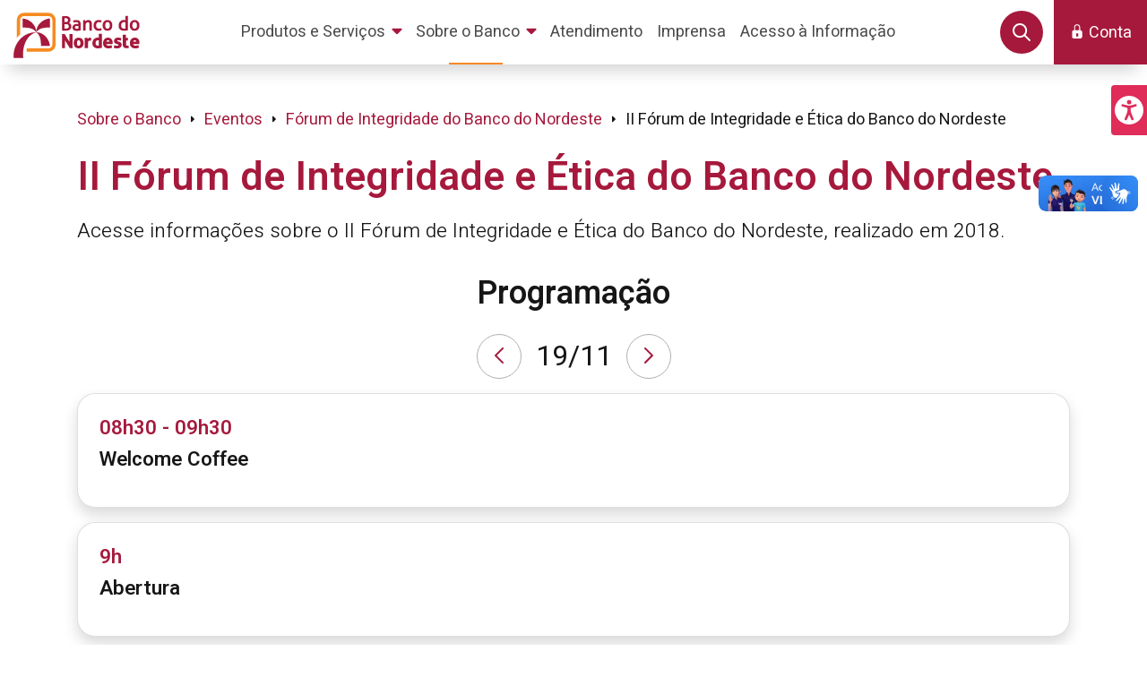

--- FILE ---
content_type: text/html;charset=UTF-8
request_url: https://www.bnb.gov.br/forum-de-integridade-do-banco-do-nordeste/ii
body_size: 26876
content:




































	
		
			<!DOCTYPE html>



























































<html class="ltr" dir="ltr" lang="pt-BR">

<head><script id="f5_cspm">(function(){var f5_cspm={f5_p:'MBEHCOHELMIOLCOPMFMHJLEPDIPJDNEJAGAHNKMLBEFIHLPMKLOKLNAHKBJMCLFABIGBNNGGAAKGEDMCBCDAOLHEAAEPHIFOJMNPCAEAHAOCIGKNCOEKFJIKGADCKIMI',setCharAt:function(str,index,chr){if(index>str.length-1)return str;return str.substr(0,index)+chr+str.substr(index+1);},get_byte:function(str,i){var s=(i/16)|0;i=(i&15);s=s*32;return((str.charCodeAt(i+16+s)-65)<<4)|(str.charCodeAt(i+s)-65);},set_byte:function(str,i,b){var s=(i/16)|0;i=(i&15);s=s*32;str=f5_cspm.setCharAt(str,(i+16+s),String.fromCharCode((b>>4)+65));str=f5_cspm.setCharAt(str,(i+s),String.fromCharCode((b&15)+65));return str;},set_latency:function(str,latency){latency=latency&0xffff;str=f5_cspm.set_byte(str,40,(latency>>8));str=f5_cspm.set_byte(str,41,(latency&0xff));str=f5_cspm.set_byte(str,35,2);return str;},wait_perf_data:function(){try{var wp=window.performance.timing;if(wp.loadEventEnd>0){var res=wp.loadEventEnd-wp.navigationStart;if(res<60001){var cookie_val=f5_cspm.set_latency(f5_cspm.f5_p,res);window.document.cookie='f5avr0418429676aaaaaaaaaaaaaaaa_cspm_='+encodeURIComponent(cookie_val)+';path=/;'+'';}
return;}}
catch(err){return;}
setTimeout(f5_cspm.wait_perf_data,100);return;},go:function(){var chunk=window.document.cookie.split(/\s*;\s*/);for(var i=0;i<chunk.length;++i){var pair=chunk[i].split(/\s*=\s*/);if(pair[0]=='f5_cspm'&&pair[1]=='1234')
{var d=new Date();d.setTime(d.getTime()-1000);window.document.cookie='f5_cspm=;expires='+d.toUTCString()+';path=/;'+';';setTimeout(f5_cspm.wait_perf_data,100);}}}}
f5_cspm.go();}());</script>

	<meta charset="utf-8">

	<title>II Fórum de Integridade e Ética do Banco do Nordeste - Eventos - Banco do Nordeste - Portal Banco do Nordeste</title>

	<meta content="initial-scale=1.0, width=device-width" name="viewport" />

	<link rel="preconnect" href="https://fonts.googleapis.com">
	<link rel="preconnect" href="https://fonts.gstatic.com" crossorigin>
	<link href="https://fonts.googleapis.com/css2?family=Heebo:wght@300;400;600;700&display=swap" rel="stylesheet"> 






































<meta content="text/html; charset=UTF-8" http-equiv="content-type" />









<meta content="Acesse informações sobre o II Fórum de Integridade e Ética do Banco do Nordeste, realizado em 2018." lang="pt-BR" name="description" />


<link data-senna-track="permanent" href="/o/frontend-theme-font-awesome-web/css/main.css" rel="stylesheet" type="text/css" />
<script data-senna-track="permanent" src="/combo?browserId=other&minifierType=js&languageId=pt_BR&t=1768527871807&/o/frontend-js-jquery-web/jquery/jquery.min.js&/o/frontend-js-jquery-web/jquery/bootstrap.bundle.min.js&/o/frontend-js-jquery-web/jquery/collapsible_search.js&/o/frontend-js-jquery-web/jquery/fm.js&/o/frontend-js-jquery-web/jquery/form.js&/o/frontend-js-jquery-web/jquery/popper.min.js&/o/frontend-js-jquery-web/jquery/side_navigation.js" type="text/javascript"></script>


<link href="https://www.bnb.gov.br/o/bnb-dxp-theme/images/favicon.ico" rel="icon" />





	

		
			
				<link data-senna-track="temporary" href="https://www.bnb.gov.br/forum-de-integridade-do-banco-do-nordeste/ii" rel="canonical" />
			
		

	





<link class="lfr-css-file" data-senna-track="temporary" href="https://www.bnb.gov.br/o/bnb-dxp-theme/css/clay.css?browserId=other&amp;themeId=portalbancodonordeste_WAR_bnbdxptheme&amp;minifierType=css&amp;languageId=pt_BR&amp;t=1742841374000" id="liferayAUICSS" rel="stylesheet" type="text/css" />



<link data-senna-track="temporary" href="/o/frontend-css-web/main.css?browserId=other&amp;themeId=portalbancodonordeste_WAR_bnbdxptheme&amp;minifierType=css&amp;languageId=pt_BR&amp;t=1670770806641" id="liferayPortalCSS" rel="stylesheet" type="text/css" />









	

	





	



	

		<link data-senna-track="temporary" href="/combo?browserId=other&amp;minifierType=&amp;themeId=portalbancodonordeste_WAR_bnbdxptheme&amp;languageId=pt_BR&amp;com_liferay_product_navigation_product_menu_web_portlet_ProductMenuPortlet:%2Fcss%2Fmain.css&amp;com_liferay_segments_experiment_web_internal_portlet_SegmentsExperimentPortlet:%2Fcss%2Fmain.css&amp;com_liferay_site_navigation_menu_web_portlet_SiteNavigationMenuPortlet_INSTANCE_name_navigation_menu:%2Fcss%2Fmain.css&amp;t=1742841374000" id="99e88d8a" rel="stylesheet" type="text/css" />

	







<script data-senna-track="temporary" type="text/javascript">
	// <![CDATA[
		var Liferay = Liferay || {};

		Liferay.Browser = {
			acceptsGzip: function() {
				return false;
			},

			

			getMajorVersion: function() {
				return 131.0;
			},

			getRevision: function() {
				return '537.36';
			},
			getVersion: function() {
				return '131.0';
			},

			

			isAir: function() {
				return false;
			},
			isChrome: function() {
				return true;
			},
			isEdge: function() {
				return false;
			},
			isFirefox: function() {
				return false;
			},
			isGecko: function() {
				return true;
			},
			isIe: function() {
				return false;
			},
			isIphone: function() {
				return false;
			},
			isLinux: function() {
				return false;
			},
			isMac: function() {
				return true;
			},
			isMobile: function() {
				return false;
			},
			isMozilla: function() {
				return false;
			},
			isOpera: function() {
				return false;
			},
			isRtf: function() {
				return true;
			},
			isSafari: function() {
				return true;
			},
			isSun: function() {
				return false;
			},
			isWebKit: function() {
				return true;
			},
			isWindows: function() {
				return false;
			}
		};

		Liferay.Data = Liferay.Data || {};

		Liferay.Data.ICONS_INLINE_SVG = true;

		Liferay.Data.NAV_SELECTOR = '#navigation';

		Liferay.Data.NAV_SELECTOR_MOBILE = '#navigationCollapse';

		Liferay.Data.isCustomizationView = function() {
			return false;
		};

		Liferay.Data.notices = [
			null

			

			
		];

		Liferay.PortletKeys = {
			DOCUMENT_LIBRARY: 'com_liferay_document_library_web_portlet_DLPortlet',
			DYNAMIC_DATA_MAPPING: 'com_liferay_dynamic_data_mapping_web_portlet_DDMPortlet',
			ITEM_SELECTOR: 'com_liferay_item_selector_web_portlet_ItemSelectorPortlet'
		};

		Liferay.PropsValues = {
			JAVASCRIPT_SINGLE_PAGE_APPLICATION_TIMEOUT: 0,
			NTLM_AUTH_ENABLED: false,
			UPLOAD_SERVLET_REQUEST_IMPL_MAX_SIZE: 104857600
		};

		Liferay.ThemeDisplay = {

			

			
				getLayoutId: function() {
					return '1161';
				},

				

				getLayoutRelativeControlPanelURL: function() {
					return '/group/guest/~/control_panel/manage';
				},

				getLayoutRelativeURL: function() {
					return '/web/guest/forum-de-integridade-do-banco-do-nordeste/ii';
				},
				getLayoutURL: function() {
					return 'https://www.bnb.gov.br/web/guest/forum-de-integridade-do-banco-do-nordeste/ii';
				},
				getParentLayoutId: function() {
					return '1078';
				},
				isControlPanel: function() {
					return false;
				},
				isPrivateLayout: function() {
					return 'false';
				},
				isVirtualLayout: function() {
					return false;
				},
			

			getBCP47LanguageId: function() {
				return 'pt-BR';
			},
			getCanonicalURL: function() {

				

				return 'https\x3a\x2f\x2fwww\x2ebnb\x2egov\x2ebr\x2fforum-de-integridade-do-banco-do-nordeste\x2fii';
			},
			getCDNBaseURL: function() {
				return 'https://www.bnb.gov.br';
			},
			getCDNDynamicResourcesHost: function() {
				return '';
			},
			getCDNHost: function() {
				return '';
			},
			getCompanyGroupId: function() {
				return '20128';
			},
			getCompanyId: function() {
				return '20101';
			},
			getDefaultLanguageId: function() {
				return 'pt_BR';
			},
			getDoAsUserIdEncoded: function() {
				return '';
			},
			getLanguageId: function() {
				return 'pt_BR';
			},
			getParentGroupId: function() {
				return '20124';
			},
			getPathContext: function() {
				return '';
			},
			getPathImage: function() {
				return '/image';
			},
			getPathJavaScript: function() {
				return '/o/frontend-js-web';
			},
			getPathMain: function() {
				return '/c';
			},
			getPathThemeImages: function() {
				return 'https://www.bnb.gov.br/o/bnb-dxp-theme/images';
			},
			getPathThemeRoot: function() {
				return '/o/bnb-dxp-theme';
			},
			getPlid: function() {
				return '1320';
			},
			getPortalURL: function() {
				return 'https://www.bnb.gov.br';
			},
			getRealUserId: function() {
				return '20105';
			},
			getScopeGroupId: function() {
				return '20124';
			},
			getScopeGroupIdOrLiveGroupId: function() {
				return '20124';
			},
			getSessionId: function() {
				return '';
			},
			getSiteAdminURL: function() {
				return 'https://www.bnb.gov.br/group/guest/~/control_panel/manage?p_p_lifecycle=0&p_p_state=maximized&p_p_mode=view';
			},
			getSiteGroupId: function() {
				return '20124';
			},
			getURLControlPanel: function() {
				return '/group/control_panel?refererPlid=1320';
			},
			getURLHome: function() {
				return 'https\x3a\x2f\x2fwww\x2ebnb\x2egov\x2ebr\x2fweb\x2fguest';
			},
			getUserEmailAddress: function() {
				return '';
			},
			getUserId: function() {
				return '20105';
			},
			getUserName: function() {
				return '';
			},
			isAddSessionIdToURL: function() {
				return false;
			},
			isImpersonated: function() {
				return false;
			},
			isSignedIn: function() {
				return false;
			},

			isStagedPortlet: function() {
				
					
						return false;
					
				
			},

			isStateExclusive: function() {
				return false;
			},
			isStateMaximized: function() {
				return false;
			},
			isStatePopUp: function() {
				return false;
			}
		};

		var themeDisplay = Liferay.ThemeDisplay;

		Liferay.AUI = {

			

			getAvailableLangPath: function() {
				return 'available_languages.jsp?browserId=other&themeId=portalbancodonordeste_WAR_bnbdxptheme&colorSchemeId=01&minifierType=js&languageId=pt_BR&t=1768527798962';
			},
			getCombine: function() {
				return true;
			},
			getComboPath: function() {
				return '/combo/?browserId=other&minifierType=&languageId=pt_BR&t=1670770798365&';
			},
			getDateFormat: function() {
				return '%d/%m/%Y';
			},
			getEditorCKEditorPath: function() {
				return '/o/frontend-editor-ckeditor-web';
			},
			getFilter: function() {
				var filter = 'raw';

				
					
						filter = 'min';
					
					

				return filter;
			},
			getFilterConfig: function() {
				var instance = this;

				var filterConfig = null;

				if (!instance.getCombine()) {
					filterConfig = {
						replaceStr: '.js' + instance.getStaticResourceURLParams(),
						searchExp: '\\.js$'
					};
				}

				return filterConfig;
			},
			getJavaScriptRootPath: function() {
				return '/o/frontend-js-web';
			},
			getLangPath: function() {
				return 'aui_lang.jsp?browserId=other&themeId=portalbancodonordeste_WAR_bnbdxptheme&colorSchemeId=01&minifierType=js&languageId=pt_BR&t=1670770798365';
			},
			getPortletRootPath: function() {
				return '/html/portlet';
			},
			getStaticResourceURLParams: function() {
				return '?browserId=other&minifierType=&languageId=pt_BR&t=1670770798365';
			}
		};

		Liferay.authToken = 'v8HCqAbb';

		

		Liferay.currentURL = '\x2fforum-de-integridade-do-banco-do-nordeste\x2fii';
		Liferay.currentURLEncoded = '\x252Fforum-de-integridade-do-banco-do-nordeste\x252Fii';
	// ]]>
</script>

<script src="/o/js_loader_config?t=1768527867802" type="text/javascript"></script>
<script data-senna-track="permanent" src="/combo?browserId=other&minifierType=js&languageId=pt_BR&t=1670770798365&/o/frontend-js-web/loader/config.js&/o/frontend-js-web/loader/loader.js&/o/frontend-js-web/aui/aui/aui.js&/o/frontend-js-web/aui/aui-base-html5-shiv/aui-base-html5-shiv.js&/o/frontend-js-web/liferay/browser_selectors.js&/o/frontend-js-web/liferay/modules.js&/o/frontend-js-web/liferay/aui_sandbox.js&/o/frontend-js-web/misc/svg4everybody.js&/o/frontend-js-web/aui/arraylist-add/arraylist-add.js&/o/frontend-js-web/aui/arraylist-filter/arraylist-filter.js&/o/frontend-js-web/aui/arraylist/arraylist.js&/o/frontend-js-web/aui/array-extras/array-extras.js&/o/frontend-js-web/aui/array-invoke/array-invoke.js&/o/frontend-js-web/aui/attribute-base/attribute-base.js&/o/frontend-js-web/aui/attribute-complex/attribute-complex.js&/o/frontend-js-web/aui/attribute-core/attribute-core.js&/o/frontend-js-web/aui/attribute-observable/attribute-observable.js&/o/frontend-js-web/aui/attribute-extras/attribute-extras.js&/o/frontend-js-web/aui/base-base/base-base.js&/o/frontend-js-web/aui/base-pluginhost/base-pluginhost.js&/o/frontend-js-web/aui/classnamemanager/classnamemanager.js&/o/frontend-js-web/aui/datatype-xml-format/datatype-xml-format.js&/o/frontend-js-web/aui/datatype-xml-parse/datatype-xml-parse.js&/o/frontend-js-web/aui/dom-base/dom-base.js&/o/frontend-js-web/aui/dom-core/dom-core.js&/o/frontend-js-web/aui/dom-screen/dom-screen.js&/o/frontend-js-web/aui/dom-style/dom-style.js&/o/frontend-js-web/aui/event-base/event-base.js&/o/frontend-js-web/aui/event-custom-base/event-custom-base.js&/o/frontend-js-web/aui/event-custom-complex/event-custom-complex.js&/o/frontend-js-web/aui/event-delegate/event-delegate.js&/o/frontend-js-web/aui/event-focus/event-focus.js&/o/frontend-js-web/aui/event-hover/event-hover.js&/o/frontend-js-web/aui/event-key/event-key.js&/o/frontend-js-web/aui/event-mouseenter/event-mouseenter.js&/o/frontend-js-web/aui/event-mousewheel/event-mousewheel.js" type="text/javascript"></script>
<script data-senna-track="permanent" src="/combo?browserId=other&minifierType=js&languageId=pt_BR&t=1670770798365&/o/frontend-js-web/aui/event-outside/event-outside.js&/o/frontend-js-web/aui/event-resize/event-resize.js&/o/frontend-js-web/aui/event-simulate/event-simulate.js&/o/frontend-js-web/aui/event-synthetic/event-synthetic.js&/o/frontend-js-web/aui/intl/intl.js&/o/frontend-js-web/aui/io-base/io-base.js&/o/frontend-js-web/aui/io-form/io-form.js&/o/frontend-js-web/aui/io-queue/io-queue.js&/o/frontend-js-web/aui/io-upload-iframe/io-upload-iframe.js&/o/frontend-js-web/aui/io-xdr/io-xdr.js&/o/frontend-js-web/aui/json-parse/json-parse.js&/o/frontend-js-web/aui/json-stringify/json-stringify.js&/o/frontend-js-web/aui/node-base/node-base.js&/o/frontend-js-web/aui/node-core/node-core.js&/o/frontend-js-web/aui/node-event-delegate/node-event-delegate.js&/o/frontend-js-web/aui/node-event-simulate/node-event-simulate.js&/o/frontend-js-web/aui/node-focusmanager/node-focusmanager.js&/o/frontend-js-web/aui/node-pluginhost/node-pluginhost.js&/o/frontend-js-web/aui/node-screen/node-screen.js&/o/frontend-js-web/aui/node-style/node-style.js&/o/frontend-js-web/aui/oop/oop.js&/o/frontend-js-web/aui/plugin/plugin.js&/o/frontend-js-web/aui/pluginhost-base/pluginhost-base.js&/o/frontend-js-web/aui/pluginhost-config/pluginhost-config.js&/o/frontend-js-web/aui/querystring-stringify-simple/querystring-stringify-simple.js&/o/frontend-js-web/aui/queue-promote/queue-promote.js&/o/frontend-js-web/aui/selector-css2/selector-css2.js&/o/frontend-js-web/aui/selector-css3/selector-css3.js&/o/frontend-js-web/aui/selector-native/selector-native.js&/o/frontend-js-web/aui/selector/selector.js&/o/frontend-js-web/aui/widget-base/widget-base.js&/o/frontend-js-web/aui/widget-htmlparser/widget-htmlparser.js&/o/frontend-js-web/aui/widget-skin/widget-skin.js&/o/frontend-js-web/aui/widget-uievents/widget-uievents.js&/o/frontend-js-web/aui/yui-throttle/yui-throttle.js&/o/frontend-js-web/aui/aui-base-core/aui-base-core.js" type="text/javascript"></script>
<script data-senna-track="permanent" src="/combo?browserId=other&minifierType=js&languageId=pt_BR&t=1670770798365&/o/frontend-js-web/aui/aui-base-lang/aui-base-lang.js&/o/frontend-js-web/aui/aui-classnamemanager/aui-classnamemanager.js&/o/frontend-js-web/aui/aui-component/aui-component.js&/o/frontend-js-web/aui/aui-debounce/aui-debounce.js&/o/frontend-js-web/aui/aui-delayed-task-deprecated/aui-delayed-task-deprecated.js&/o/frontend-js-web/aui/aui-event-base/aui-event-base.js&/o/frontend-js-web/aui/aui-event-input/aui-event-input.js&/o/frontend-js-web/aui/aui-form-validator/aui-form-validator.js&/o/frontend-js-web/aui/aui-node-base/aui-node-base.js&/o/frontend-js-web/aui/aui-node-html5/aui-node-html5.js&/o/frontend-js-web/aui/aui-selector/aui-selector.js&/o/frontend-js-web/aui/aui-timer/aui-timer.js&/o/frontend-js-web/liferay/dependency.js&/o/frontend-js-web/liferay/dom_task_runner.js&/o/frontend-js-web/liferay/events.js&/o/frontend-js-web/liferay/language.js&/o/frontend-js-web/liferay/lazy_load.js&/o/frontend-js-web/liferay/liferay.js&/o/frontend-js-web/liferay/util.js&/o/frontend-js-web/liferay/global.bundle.js&/o/frontend-js-web/liferay/portal.js&/o/frontend-js-web/liferay/portlet.js&/o/frontend-js-web/liferay/workflow.js&/o/frontend-js-web/liferay/form.js&/o/frontend-js-web/liferay/form_placeholders.js&/o/frontend-js-web/liferay/icon.js&/o/frontend-js-web/liferay/menu.js&/o/frontend-js-web/liferay/notice.js&/o/frontend-js-web/liferay/poller.js&/o/frontend-js-web/aui/async-queue/async-queue.js&/o/frontend-js-web/aui/base-build/base-build.js&/o/frontend-js-web/aui/cookie/cookie.js&/o/frontend-js-web/aui/event-touch/event-touch.js&/o/frontend-js-web/aui/overlay/overlay.js&/o/frontend-js-web/aui/querystring-stringify/querystring-stringify.js&/o/frontend-js-web/aui/widget-child/widget-child.js&/o/frontend-js-web/aui/widget-position-align/widget-position-align.js&/o/frontend-js-web/aui/widget-position-constrain/widget-position-constrain.js&/o/frontend-js-web/aui/widget-position/widget-position.js" type="text/javascript"></script>
<script data-senna-track="permanent" src="/combo?browserId=other&minifierType=js&languageId=pt_BR&t=1670770798365&/o/frontend-js-web/aui/widget-stack/widget-stack.js&/o/frontend-js-web/aui/widget-stdmod/widget-stdmod.js&/o/frontend-js-web/aui/aui-aria/aui-aria.js&/o/frontend-js-web/aui/aui-io-plugin-deprecated/aui-io-plugin-deprecated.js&/o/frontend-js-web/aui/aui-io-request/aui-io-request.js&/o/frontend-js-web/aui/aui-loading-mask-deprecated/aui-loading-mask-deprecated.js&/o/frontend-js-web/aui/aui-overlay-base-deprecated/aui-overlay-base-deprecated.js&/o/frontend-js-web/aui/aui-overlay-context-deprecated/aui-overlay-context-deprecated.js&/o/frontend-js-web/aui/aui-overlay-manager-deprecated/aui-overlay-manager-deprecated.js&/o/frontend-js-web/aui/aui-overlay-mask-deprecated/aui-overlay-mask-deprecated.js&/o/frontend-js-web/aui/aui-parse-content/aui-parse-content.js&/o/frontend-js-web/liferay/layout_exporter.js&/o/frontend-js-web/liferay/session.js&/o/frontend-js-web/liferay/deprecated.js" type="text/javascript"></script>




	

	<script data-senna-track="temporary" src="/o/js_bundle_config?t=1768527921183" type="text/javascript"></script>


<script data-senna-track="temporary" type="text/javascript">
	// <![CDATA[
		
			
				
		

		

		
	// ]]>
</script>





	
		

			

			
				<script data-senna-track="permanent" id="googleAnalyticsScript" type="text/javascript">
					(function(i, s, o, g, r, a, m) {
						i['GoogleAnalyticsObject'] = r;

						i[r] = i[r] || function() {
							var arrayValue = i[r].q || [];

							i[r].q = arrayValue;

							(i[r].q).push(arguments);
						};

						i[r].l = 1 * new Date();

						a = s.createElement(o);
						m = s.getElementsByTagName(o)[0];
						a.async = 1;
						a.src = g;
						m.parentNode.insertBefore(a, m);
					})(window, document, 'script', '//www.google-analytics.com/analytics.js', 'ga');

					

					
						
							ga('create', 'G-0W34JDGDKK', 'auto');
						
					

					

					

					ga('send', 'pageview');

					
						Liferay.on(
							'endNavigate',
							function(event) {
								ga('set', 'page', event.path);
								ga('send', 'pageview');
							}
						);
					
				</script>
			
		
		



	
		

			

			
				<!-- Google tag (gtag.js) -->
<script async src="https://www.googletagmanager.com/gtag/js?id=G-0W34JDGDKK"></script>
<script>
  window.dataLayer = window.dataLayer || [];
  function gtag(){dataLayer.push(arguments);}
  gtag('js', new Date());

  gtag('config', 'G-0W34JDGDKK');
</script>
			
		
	












	

	





	



	













	
	










<link class="lfr-css-file" data-senna-track="temporary" href="https://www.bnb.gov.br/o/bnb-dxp-theme/css/main.css?browserId=other&amp;themeId=portalbancodonordeste_WAR_bnbdxptheme&amp;minifierType=css&amp;languageId=pt_BR&amp;t=1742841374000" id="liferayThemeCSS" rel="stylesheet" type="text/css" />








	<style data-senna-track="temporary" type="text/css">

		

			

		

			

		

			

		

			

		

			

		

			

		

	</style>


<script type="text/javascript">
// <![CDATA[
Liferay.Loader.require('frontend-js-spa-web@3.0.53/liferay/init.es', function(frontendJsSpaWeb3053LiferayInitEs) {
(function(){
var frontendJsSpaWebLiferayInitEs = frontendJsSpaWeb3053LiferayInitEs;
(function() {var $ = AUI.$;var _ = AUI._;

Liferay.SPA = Liferay.SPA || {};
Liferay.SPA.cacheExpirationTime = -1;
Liferay.SPA.clearScreensCache = true;
Liferay.SPA.debugEnabled = false;
Liferay.SPA.excludedPaths = ["/c/document_library","/documents","/image"];
Liferay.SPA.loginRedirect = '';
Liferay.SPA.navigationExceptionSelectors = ':not([target="_blank"]):not([data-senna-off]):not([data-resource-href]):not([data-cke-saved-href]):not([data-cke-saved-href])';
Liferay.SPA.requestTimeout = 0;
Liferay.SPA.userNotification = {
	message: 'Parece que isso está demorando mais do que o esperado.',
	timeout: 30000,
	title: 'Oops'
};

frontendJsSpaWebLiferayInitEs.default.init(
	function(app) {
		app.setPortletsBlacklist({"com_liferay_site_navigation_directory_web_portlet_SitesDirectoryPortlet":true,"com_liferay_nested_portlets_web_portlet_NestedPortletsPortlet":true,"com_liferay_login_web_portlet_LoginPortlet":true,"com_liferay_login_web_portlet_FastLoginPortlet":true});
		app.setValidStatusCodes([221,490,494,499,491,492,493,495,220]);
	}
);})();})();
});
// ]]>
</script><script type="text/javascript">
// <![CDATA[
Liferay.on(
	'ddmFieldBlur', function(event) {
		if (window.Analytics) {
			Analytics.send(
				'fieldBlurred',
				'Form',
				{
					fieldName: event.fieldName,
					focusDuration: event.focusDuration,
					formId: event.formId,
					page: event.page
				}
			);
		}
	}
);

Liferay.on(
	'ddmFieldFocus', function(event) {
		if (window.Analytics) {
			Analytics.send(
				'fieldFocused',
				'Form',
				{
					fieldName: event.fieldName,
					formId: event.formId,
					page: event.page
				}
			);
		}
	}
);

Liferay.on(
	'ddmFormPageShow', function(event) {
		if (window.Analytics) {
			Analytics.send(
				'pageViewed',
				'Form',
				{
					formId: event.formId,
					page: event.page,
					title: event.title
				}
			);
		}
	}
);

Liferay.on(
	'ddmFormSubmit', function(event) {
		if (window.Analytics) {
			Analytics.send(
				'formSubmitted',
				'Form',
				{
					formId: event.formId
				}
			);
		}
	}
);

Liferay.on(
	'ddmFormView', function(event) {
		if (window.Analytics) {
			Analytics.send(
				'formViewed',
				'Form',
				{
					formId: event.formId,
					title: event.title
				}
			);
		}
	}
);
// ]]>
</script>































<script data-senna-track="temporary" type="text/javascript">
	if (window.Analytics) {
		window._com_liferay_document_library_analytics_isViewFileEntry = false;
	}
</script>




	<link rel="apple-touch-icon" sizes="180x180" href="https://www.bnb.gov.br/o/bnb-dxp-theme/images/favicon/apple-touch-icon.png">
	<link rel="icon" type="image/png" sizes="32x32" href="https://www.bnb.gov.br/o/bnb-dxp-theme/images/favicon/favicon-32x32.png">
	<link rel="icon" type="image/png" sizes="16x16" href="https://www.bnb.gov.br/o/bnb-dxp-theme/images/favicon/favicon-16x16.png">
	<link rel="manifest" href="https://www.bnb.gov.br/o/bnb-dxp-theme/images/favicon/site.webmanifest">
	<link rel="icon" href="https://www.bnb.gov.br/o/bnb-dxp-theme/images/favicon/favicon.ico" type="image/x-icon" sizes="any">
	<link rel="icon" href="https://www.bnb.gov.br/o/bnb-dxp-theme/images/favicon/favicon.svg" type="image/svg+xml">
	<meta name="msapplication-TileColor" content="#a6193c">
	<meta name="msapplication-config" content="https://www.bnb.gov.br/o/bnb-dxp-theme/images/favicon/browserconfig.xml">
	<meta name="theme-color" content="#a6193c">

</head>

<body class=" controls-visible  yui3-skin-sam guest-site signed-out public-page site">






















































































<div id="wrapper">

	<!-- Início de alerta de privacidade -->


		  <div vw class="enabled">
			<div vw-access-button class="active"></div>
			<div vw-plugin-wrapper>
			<div class="vw-plugin-top-wrapper"></div>
			</div>
		</div>
		<script src="https://vlibras.gov.br/app/vlibras-plugin.js"></script>
		<script>
			new window.VLibras.Widget('https://vlibras.gov.br/app');
		</script>

	<div id="acessibilidade">
<a id="botaoAcess" role="button" tabindex="0" aria-label="Menu de Acessibilidade" class="bg-primary-l1 p-1 rounded-left botaoAcess lfr-portal-tooltip show posicaoAcess" data-title="Menu de Acessibilidade" role="button" aria-pressed="true">
    <span class="text-white" style="font-size:xx-large"><svg class="lexicon-icon lexicon-icon-acessibilidade" focusable="false" id="lvze" role="presentation"><use xlink:href="https://www.bnb.gov.br/o/bnb-dxp-theme/images/bnb/icons.svg#acessibilidade"/></svg></span>
    <span class="hide-accessible">Menu de Acessibilidade</span>
</a>
<div id="menuAcess" class="posicaoAcess menuAcess bg-primary-l1 rounded-left d-none">
    <div class="d-flex justify-content-between align-items-center p-3 text-white">
        <span class="font-weight-bold">Menu de Acessibilidade</span>
        <a id="botaoClose" class="text-white" aria-label="Fechar Menu de Acessibilidade" tabindex="1" role="button" aria-pressed="true">
            <span><svg class="lexicon-icon lexicon-icon-times" focusable="false" id="whdx" role="presentation"><use xlink:href="https://www.bnb.gov.br/o/bnb-dxp-theme/images/clay/icons.svg#times"/></svg></span>
            <span class="hide-accessible">Fechar Menu de Acessibilidade</span>
        </a>
    </div>
    <a id="conteudoPrincipal" name="conteudoPrincipal" href="#main-content" aria-label="Conteúdo Principal" accesskey="1" tabindex="1">
        <div class="p-3 botaoItemAcess">
            <span><svg class="lexicon-icon lexicon-icon-file-template mr-2" focusable="false" id="iiny" role="presentation"><use xlink:href="https://www.bnb.gov.br/o/bnb-dxp-theme/images/clay/icons.svg#file-template"/></svg></span>
            <span>Conteúdo</span>
            <span class="badge badge-light text-primary-l1 mx-2">
                <span class="badge-item badge-item-expand">1</span>
            </span>
        </div>
    </a>
    <a id="menuPrincipal" name="menuPrincipal" href="#heading" aria-label="Menu Principal" accesskey="2" tabindex="1">
        <div class="p-3 botaoItemAcess">
            <span><svg class="lexicon-icon lexicon-icon-bars mr-2" focusable="false" id="ggkp" role="presentation"><use xlink:href="https://www.bnb.gov.br/o/bnb-dxp-theme/images/clay/icons.svg#bars"/></svg></span>
            <span>Menu Principal</span>
            <span class="badge badge-light text-primary-l1 mx-2">
                <span class="badge-item badge-item-expand">2</span>
            </span>
        </div>
    </a>
    <a id="pesquisa" name="pesquisa" href="/busca" aria-label="Pesquisa" accesskey="3" tabindex="1">
        <div class="p-3 botaoItemAcess">
            <span><svg class="lexicon-icon lexicon-icon-search mr-2" focusable="false" id="pdtf" role="presentation"><use xlink:href="https://www.bnb.gov.br/o/bnb-dxp-theme/images/clay/icons.svg#search"/></svg></span>
            <span>Pesquisa</span>
            <span class="badge badge-light text-primary-l1 mx-2">
                <span class="badge-item badge-item-expand">3</span>
            </span>
        </div>
    </a>
    <a id="mapaDoSite" name="mapaDoSite" href="/mapa-do-site" aria-label="Mapa do Site" accesskey="4" tabindex="1">
        <div class="p-3 botaoItemAcess">
            <span><svg class="lexicon-icon lexicon-icon-pages-tree mr-2" focusable="false" id="mztc" role="presentation"><use xlink:href="https://www.bnb.gov.br/o/bnb-dxp-theme/images/clay/icons.svg#pages-tree"/></svg></span>
            <span>Mapa do Site</span>
            <span class="badge badge-light text-primary-l1 mx-2">
                <span class="badge-item badge-item-expand">4</span>
            </span>
        </div>
    </a>
    <a id="paginaAcessibilidade" name="paginaAcessibilidade" href="/acessibilidade" aria-label="Página de Acessibilidade" accesskey="5" tabindex="1">
        <div class="p-3 botaoItemAcess">
            <span><svg class="lexicon-icon lexicon-icon-acessibilidade-2 mr-2" focusable="false" id="flru" role="presentation"><use xlink:href="https://www.bnb.gov.br/o/bnb-dxp-theme/images/bnb/icons.svg#acessibilidade-2"/></svg></span>
            <span>Acessibilidade</span>
            <span class="badge badge-light text-primary-l1 mx-2">
                <span class="badge-item badge-item-expand">5</span>
            </span>
        </div>
    </a>
    <a id="contraste" href="#" aria-label="Auto Contraste" accesskey="6" tabindex="1">
        <div class="p-3 botaoItemAcess">
            <span><svg class="lexicon-icon lexicon-icon-adjust mr-2" focusable="false" id="nvry" role="presentation"><use xlink:href="https://www.bnb.gov.br/o/bnb-dxp-theme/images/clay/icons.svg#adjust"/></svg></span>
            <span>Alto Contraste</span>
            <span class="badge badge-light text-primary-l1 mx-2">
                <span class="badge-item badge-item-expand">6</span>
            </span>
        </div>
    </a>
    <a id="linkvlibras" name="linkvlibras" href="#" arial-label="Vlibras" accesskey="7" tabindex="1">
        <div class="p-3 botaoItemAcess">
            <span><svg class="lexicon-icon lexicon-icon-vlibras mr-2" focusable="false" id="qegf" role="presentation"><use xlink:href="https://www.bnb.gov.br/o/bnb-dxp-theme/images/bnb/icons.svg#vlibras"/></svg></span>
            <span>Vlibras</span>
            <span class="badge badge-light text-primary-l1 mx-2">
                <span class="badge-item badge-item-expand">7</span>
            </span>
        </div>
    </a>
</div>
	</div>

	<noscript>
		<div class="alert alert-warning mb-0" role="alert">
			<span class="alert-indicator">
				<svg class="lexicon-icon lexicon-icon-warning-full" focusable="false" role="presentation">
					<use xlink:href="/o/bnb-dxp-theme/images/clay/icons.svg#warning-full"/>
				</svg>
			</span>
			<strong class="lead">Aviso</strong>Seu navegador não consegue exibir corretamente o Portal do Banco do Nordeste.</div>
	</noscript>

	<header id="banner" role="banner" aria-label="Cabeçalho do Portal Portal Banco do Nordeste">
		<div id="heading">
<nav class="navbar navbar-expand-lg navbar-light bg-white d-flex align-items-stretch p-0 shadow-bottom">

		<div class="d-flex flex-fill">
		<button 
			id="bt-menu"
			class="align-items-center navbar-toggler m-0 p-0 border-0" 
			type="button" 
			data-toggle="collapse" 
			data-target="#navbarToggler"
			aria-controls="navbarToggler"
			aria-expanded="false"
			aria-label="Acionar Menu Principal">
				<span class="navbar-toggler-icon"></span>
		</button>
<a class="navbar-brand align-self-center p-0 " href="https://www.bnb.gov.br/web/guest" aria-label="Página inicial do Portal Banco do Nordeste">
    <span class="d-block d-xl-none ml-lg-2">
        <img src="https://www.bnb.gov.br/o/bnb-dxp-theme/images/logo-bnb-mobile.svg" alt="Logo do Portal Banco do Nordeste" />
    </span>
    <span class="d-none d-xl-block ml-2">
        <img src="https://www.bnb.gov.br/o/bnb-dxp-theme/images/logo-bnb.svg" alt="Logo do Portal Banco do Nordeste" />
    </span>
</a>	</div>

	<div class="d-flex flex-nowrap align-items-center order-lg-3">
<a 
    id="bt-busca" 
    href="/busca" 
    role="button" 
    class="btn d-flex p-0 m-0 align-items-center justify-content-center"
    aria-label="Buscar">
    
<span class="sticker sticker-circle sticker-primary sticker-xl" id="sovf"><span class="inline-item"><svg class="lexicon-icon lexicon-icon-search" focusable="false" role="presentation"><use xlink:href="https://www.bnb.gov.br/o/bnb-dxp-theme/images/clay/icons.svg#search"/></svg></span></span>    <span class="hide-accessible">Buscar</span>
</a>
    <a 
        id="bt-conta" 
        href="https://nel.bnb.gov.br" 
        target="_blank"
        role="button" 
        class="btn bg-primary rounded-0 p-0 m-0 px-3 d-flex flex-nowrap text-nowrap align-items-center justify-content-center text-white"
        aria-label="Acesse sua Conta">
        
<svg class="lexicon-icon lexicon-icon-lock" focusable="false" id="ufig" role="presentation"><use xlink:href="https://www.bnb.gov.br/o/bnb-dxp-theme/images/clay/icons.svg#lock"/></svg>        <span class="d-none d-xxl-block">&nbsp;Acesse sua</span>
        <span class="d-none d-lg-block">&nbsp;Conta</span>
    </a>
	</div>

	<div class="flex-fill w-100 d-flex align-items-stretch">
<div class="collapse navbar-collapse align-items-stretch" id="navbarToggler">
    <ul 
        class="navbar-nav mx-auto p-4 p-lg-0" 
        aria-label="Páginas do Portal Banco do Nordeste" 
        role="menubar" 
        id="MultiploMobile">



                



                    <li 
                        class="nav-item align-items-stretch" 
                        id="layout_167" 
                        role="menuitem">
                        <a 
                            class="nav-link p-0 py-3 py-lg-0 pr-lg-2 d-flex flex-col align-items-lg-center  collapse-icon collapsed"
                            href="#layout_167_collapse" 
                            data-toggle="collapse" 
                            role="button" 
                            aria-controls="#layout_167_collapse"
                            aria-expanded="false">
                                <span class="d-flex flex-grow-1 align-items-center">
                                    Produtos e Serviços
                                    <span class="collapse-icon-closed">
<svg class="lexicon-icon lexicon-icon-caret-bottom ml-1 text-primary" focusable="false" id="xtbp" role="presentation"><use xlink:href="https://www.bnb.gov.br/o/bnb-dxp-theme/images/clay/icons.svg#caret-bottom"/></svg>                                    </span>
                                    <span class="collapse-icon-open">
<svg class="lexicon-icon lexicon-icon-caret-top ml-1 text-primary" focusable="false" id="qldb" role="presentation"><use xlink:href="https://www.bnb.gov.br/o/bnb-dxp-theme/images/clay/icons.svg#caret-top"/></svg>                                    </span>
                                </span>
                        </a>


                        <div class="collapse menuMobile" id="layout_167_collapse" data-parent="#MultiploMobile">
                            <div class="container mx-3">
                                <div class="row">
                                    <div class="col-sm-12">
                                        <nav class="nav flex-column" aria-label="Menu expandido de Produtos e Serviços">
                                                <a class="nav-link" aria-labelledby="layout_177" href="https://www.bnb.gov.br/web/guest/voce" >Você</a>
                                                <a class="nav-link" aria-labelledby="layout_179" href="https://www.bnb.gov.br/web/guest/empresas" >Empresas</a>
                                                <a class="nav-link" aria-labelledby="layout_181" href="https://www.bnb.gov.br/web/guest/rural" >Setor Rural</a>
                                                <a class="nav-link" aria-labelledby="layout_185" href="https://www.bnb.gov.br/web/guest/microcredito" >Microcrédito</a>
                                                <a class="nav-link" aria-labelledby="layout_183" href="https://www.bnb.gov.br/web/guest/poder-publico" >Poder Público</a>
                                            <a class="nav-link" href="https://www.bnb.gov.br/web/guest/produtos-e-servicos">Todos os Produtos e Serviços</a>
                                        </nav>
                                    </div>
                                </div>
                            </div>
                        </div>
                    </li>


                



                    <li 
                        class="nav-item align-items-stretch" 
                        id="layout_653" 
                        role="menuitem">
                        <a 
                            class="nav-link p-0 py-3 py-lg-0 px-lg-2 d-flex flex-col align-items-lg-center active collapse-icon collapsed"
                            href="#layout_653_collapse" 
                            data-toggle="collapse" 
                            role="button" 
                            aria-controls="#layout_653_collapse"
                            aria-expanded="false">
                                <span class="d-flex flex-grow-1 align-items-center">
                                    Sobre o Banco
                                    <span class="collapse-icon-closed">
<svg class="lexicon-icon lexicon-icon-caret-bottom ml-1 text-primary" focusable="false" id="rlmy" role="presentation"><use xlink:href="https://www.bnb.gov.br/o/bnb-dxp-theme/images/clay/icons.svg#caret-bottom"/></svg>                                    </span>
                                    <span class="collapse-icon-open">
<svg class="lexicon-icon lexicon-icon-caret-top ml-1 text-primary" focusable="false" id="yafd" role="presentation"><use xlink:href="https://www.bnb.gov.br/o/bnb-dxp-theme/images/clay/icons.svg#caret-top"/></svg>                                    </span>
                                </span>
                        </a>


                        <div class="collapse menuMobile" id="layout_653_collapse" data-parent="#MultiploMobile">
                            <div class="container mx-3">
                                <div class="row">
                                    <div class="col-sm-12">
                                        <nav class="nav flex-column" aria-label="Menu expandido de Sobre o Banco">
                                                <a class="nav-link" aria-labelledby="layout_726" href="https://www.bnb.gov.br/web/guest/institucional" >Institucional</a>
                                                <a class="nav-link" aria-labelledby="layout_933" href="https://www.bnb.gov.br/web/guest/desenvolvimento-regional" >Desenvolvimento Regional</a>
                                                <a class="nav-link" aria-labelledby="layout_776" href="https://www.bnb.gov.br/web/guest/sustentabilidade" >Sustentabilidade</a>
                                                <a class="nav-link" aria-labelledby="layout_707" href="https://www.bnb.gov.br/web/guest/cultura" >Cultura</a>
                                                <a class="nav-link" aria-labelledby="layout_929" href="https://www.bnb.gov.br/web/guest/etene" >Etene</a>
                                                <a class="nav-link" aria-labelledby="layout_792" href="https://www.bnb.gov.br/web/guest/hub-de-inovacao" >Hubine</a>
                                                <a class="nav-link" aria-labelledby="layout_852" href="https://www.bnb.gov.br/web/guest/fundeci" >Fundeci e Fundo Sustentabilidade</a>
                                                <a class="nav-link" aria-labelledby="layout_734" href="https://www.bnb.gov.br/web/guest/open-finance" >Open Finance</a>
                                                <a class="nav-link" aria-labelledby="layout_778" href="https://www.bnb.gov.br/web/guest/sustentabilidade/investimentos-sociais-e-esportivos" >Investimentos Sociais e Esportivos</a>
                                                <a class="nav-link" aria-labelledby="layout_794" href="https://www.bnb.gov.br/web/guest/atividades-financiadas" >Atividades Financiadas</a>
                                                <a class="nav-link" aria-labelledby="layout_935" href="https://www.bnb.gov.br/web/guest/eventos" >Eventos</a>
                                                <a class="nav-link" aria-labelledby="layout_872" href="https://www.bnb.gov.br/web/guest/revista-juridica" >Revista Jurídica</a>
                                                <a class="nav-link" aria-labelledby="layout_874" href="https://www.bnb.gov.br/web/guest/transparencia-e-prestacao-de-contas" >Transparência e Prestação de Contas</a>
                                                <a class="nav-link" aria-labelledby="layout_736" href="https://www.bnb.gov.br/web/guest/seguranca" >Segurança</a>
                                                <a class="nav-link" aria-labelledby="layout_750" href="https://www.bnb.gov.br/web/guest/privacidade-e-protecao-de-dados" >Privacidade e Proteção de Dados</a>
                                                <a class="nav-link" aria-labelledby="layout_1862" href="https://ri.bnb.gov.br/" >Relação com Acionistas e Investidores</a>
                                                <a class="nav-link" aria-labelledby="layout_1930" href="https://www.bnb.gov.br/web/guest/educacao-financeira" >Educação Financeira</a>
                                                <a class="nav-link" aria-labelledby="layout_1983" href="https://www.bnb.gov.br/web/guest/universidade-corporativa" >Universidade Corporativa</a>
                                            <a class="nav-link" href="https://www.bnb.gov.br/web/guest/sobre-o-banco">Tudo Sobre o Banco</a>
                                        </nav>
                                    </div>
                                </div>
                            </div>
                        </div>
                    </li>


                



                    <li 
                        class="nav-item align-items-stretch" 
                        id="layout_722" 
                        role="presentation">
                        <a 
                            class="nav-link p-0 py-3 py-lg-0 px-lg-2 d-flex flex-col align-items-lg-center " 
                            href="https://www.bnb.gov.br/web/guest/atendimento">
                                <span class="d-flex flex-grow-1 align-items-center">
                                    Atendimento
                                </span>
                        </a>
                    </li>


                



                    <li 
                        class="nav-item align-items-stretch" 
                        id="layout_1273" 
                        role="presentation">
                        <a 
                            class="nav-link p-0 py-3 py-lg-0 px-lg-2 d-flex flex-col align-items-lg-center " 
                            href="https://www.bnb.gov.br/web/guest/imprensa">
                                <span class="d-flex flex-grow-1 align-items-center">
                                    Imprensa
                                </span>
                        </a>
                    </li>


                



                    <li 
                        class="nav-item align-items-stretch" 
                        id="layout_15" 
                        role="presentation">
                        <a 
                            class="nav-link p-0 py-3 py-lg-0 pl-lg-2 d-flex flex-col align-items-lg-center " 
                            href="https://www.bnb.gov.br/web/guest/acesso-a-informacao">
                                <span class="d-flex flex-grow-1 align-items-center">
                                    Acesso à Informação
                                </span>
                        </a>
                    </li>

    </ul>
</div>	</div>
	
</nav>


<div id="MultiploDesktop" class="bg-white shadow-bottom">


			

						<nav
							class="collapse menuDesktop segmentos" 
							id="layout_167_collapse" 
							data-parent="#MultiploDesktop" 
							aria-label="Menu expandido de Produtos e Serviços" >

							<div class="container">
								<div class="row py-5">
									<div class="col-lg-6 col-xl-4 border-right">

										<ul 
											class="nav flex-column nav-pills" 
											id="v-pills-tab" 
											role="tablist" 
											aria-orientation="vertical" 
											aria-label="Páginas de Produtos e Serviços">

											

  <li class="nav-item " role="presentation">   
    <a 
      class="nav-link px-4 w-100 rounded-circle text-secondary-d1 d-flex justify-content-between active"
      id="pill_177_tab"
      data-toggle="pill"
      href="#pill_177"
      role="tab"
      aria-controls="pill_177">
      <span>
<svg class="lexicon-icon lexicon-icon-pessoa-feliz mr-2" focusable="false" id="fjas" role="presentation"><use xlink:href="https://www.bnb.gov.br/o/bnb-dxp-theme/images/bnb/icons.svg#pessoa-feliz"/></svg>        Você
      </span>
      <span>
<svg class="lexicon-icon lexicon-icon-caret-right" focusable="false" id="irsy" role="presentation"><use xlink:href="https://www.bnb.gov.br/o/bnb-dxp-theme/images/clay/icons.svg#caret-right"/></svg>      </span>
    </a>
  </li>
											

  <li class="nav-item " role="presentation">   
    <a 
      class="nav-link px-4 w-100 rounded-circle text-secondary-d1 d-flex justify-content-between "
      id="pill_179_tab"
      data-toggle="pill"
      href="#pill_179"
      role="tab"
      aria-controls="pill_179">
      <span>
<svg class="lexicon-icon lexicon-icon-predio mr-2" focusable="false" id="itjy" role="presentation"><use xlink:href="https://www.bnb.gov.br/o/bnb-dxp-theme/images/bnb/icons.svg#predio"/></svg>        Empresas
      </span>
      <span>
<svg class="lexicon-icon lexicon-icon-caret-right" focusable="false" id="vawx" role="presentation"><use xlink:href="https://www.bnb.gov.br/o/bnb-dxp-theme/images/clay/icons.svg#caret-right"/></svg>      </span>
    </a>
  </li>
											

  <li class="nav-item " role="presentation">   
    <a 
      class="nav-link px-4 w-100 rounded-circle text-secondary-d1 d-flex justify-content-between "
      id="pill_181_tab"
      data-toggle="pill"
      href="#pill_181"
      role="tab"
      aria-controls="pill_181">
      <span>
<svg class="lexicon-icon lexicon-icon-casa-campo mr-2" focusable="false" id="iiad" role="presentation"><use xlink:href="https://www.bnb.gov.br/o/bnb-dxp-theme/images/bnb/icons.svg#casa-campo"/></svg>        Setor Rural
      </span>
      <span>
<svg class="lexicon-icon lexicon-icon-caret-right" focusable="false" id="izfy" role="presentation"><use xlink:href="https://www.bnb.gov.br/o/bnb-dxp-theme/images/clay/icons.svg#caret-right"/></svg>      </span>
    </a>
  </li>
											

  <li class="nav-item " role="presentation">   
    <a 
      class="nav-link px-4 w-100 rounded-circle text-secondary-d1 d-flex justify-content-between "
      id="pill_185_tab"
      data-toggle="pill"
      href="#pill_185"
      role="tab"
      aria-controls="pill_185">
      <span>
<svg class="lexicon-icon lexicon-icon-microcredito mr-2" focusable="false" id="vuff" role="presentation"><use xlink:href="https://www.bnb.gov.br/o/bnb-dxp-theme/images/bnb/icons.svg#microcredito"/></svg>        Microcrédito
      </span>
      <span>
<svg class="lexicon-icon lexicon-icon-caret-right" focusable="false" id="ciuz" role="presentation"><use xlink:href="https://www.bnb.gov.br/o/bnb-dxp-theme/images/clay/icons.svg#caret-right"/></svg>      </span>
    </a>
  </li>
											

  <li class="nav-item " role="presentation">   
    <a 
      class="nav-link px-4 w-100 rounded-circle text-secondary-d1 d-flex justify-content-between "
      id="pill_183_tab"
      data-toggle="pill"
      href="#pill_183"
      role="tab"
      aria-controls="pill_183">
      <span>
<svg class="lexicon-icon lexicon-icon-pessoa-gravata mr-2" focusable="false" id="ebql" role="presentation"><use xlink:href="https://www.bnb.gov.br/o/bnb-dxp-theme/images/bnb/icons.svg#pessoa-gravata"/></svg>        Poder Público
      </span>
      <span>
<svg class="lexicon-icon lexicon-icon-caret-right" focusable="false" id="ftef" role="presentation"><use xlink:href="https://www.bnb.gov.br/o/bnb-dxp-theme/images/clay/icons.svg#caret-right"/></svg>      </span>
    </a>
  </li>

  <li class="nav-item " role="presentation">
    <a class="nav-link mt-3 px-4 w-100 rounded-circle text-secondary-d1" href="https://www.bnb.gov.br/web/guest/produtos-e-servicos">
<svg class="lexicon-icon lexicon-icon-cog mr-2" focusable="false" id="qisq" role="presentation"><use xlink:href="https://www.bnb.gov.br/o/bnb-dxp-theme/images/clay/icons.svg#cog"/></svg>      Ver mais Produtos e Serviços
    </a>
  </li>

										</ul>
									</div>
									<div class="col-lg-6 col-xl-8">
										<div class="tab-content" id="v-pills-tabContent">
												

													<div class="tab-pane fade active show" id="pill_177" role="tabpanel" aria-label="Páginas de Você">
														<div class="row no-gutters">
															<div class="col-lg-12 col-xl-6" >
																<ul class="nav">
  <li class="nav-item " role="presentation">
    <a class="nav-link text-secondary-d1" href="https://www.bnb.gov.br/web/guest/voce/emprestimos-e-financiamentos">
<svg class="lexicon-icon lexicon-icon-credito-2 mr-2" focusable="false" id="xlku" role="presentation"><use xlink:href="https://www.bnb.gov.br/o/bnb-dxp-theme/images/bnb/icons.svg#credito-2"/></svg>      Empréstimos e Financiamentos para Você
    </a>
  </li>
  <li class="nav-item " role="presentation">
    <a class="nav-link text-secondary-d1" href="https://www.bnb.gov.br/web/guest/voce/investimentos">
<svg class="lexicon-icon lexicon-icon-investimento-2 mr-2" focusable="false" id="ymxc" role="presentation"><use xlink:href="https://www.bnb.gov.br/o/bnb-dxp-theme/images/bnb/icons.svg#investimento-2"/></svg>      Investimentos para Você
    </a>
  </li>
  <li class="nav-item " role="presentation">
    <a class="nav-link text-secondary-d1" href="https://www.bnb.gov.br/web/guest/voce/seguros">
<svg class="lexicon-icon lexicon-icon-seguro-2 mr-2" focusable="false" id="cmmc" role="presentation"><use xlink:href="https://www.bnb.gov.br/o/bnb-dxp-theme/images/bnb/icons.svg#seguro-2"/></svg>      Seguros para Você
    </a>
  </li>
  <li class="nav-item " role="presentation">
    <a class="nav-link text-secondary-d1" href="https://www.bnb.gov.br/web/guest/voce/transacoes-e-servicos">
<svg class="lexicon-icon lexicon-icon-transacoes-2 mr-2" focusable="false" id="ysgl" role="presentation"><use xlink:href="https://www.bnb.gov.br/o/bnb-dxp-theme/images/bnb/icons.svg#transacoes-2"/></svg>      Transações e Serviços para Você
    </a>
  </li>
  <li class="nav-item " role="presentation">
    <a class="nav-link text-secondary-d1" href="https://www.bnb.gov.br/web/guest/voce">
<svg class="lexicon-icon lexicon-icon-pessoa-feliz mr-2" focusable="false" id="khto" role="presentation"><use xlink:href="https://www.bnb.gov.br/o/bnb-dxp-theme/images/bnb/icons.svg#pessoa-feliz"/></svg>      Tudo para Você
    </a>
  </li>
																</ul>
															</div>
																<div class="col-lg-12 col-xl-6 d-lg-none d-xl-block">



















	
	
		<div class="journal-content-article " data-analytics-asset-id="3767119" data-analytics-asset-title="CDC Convênio" data-analytics-asset-type="web-content">
			

			<div class="card m-0  background-position-y-center background-position-x-center" style="border:none; background-size:cover; background-image: url(/o/adaptive-media/image/2909253/lg/cdc-convenios-home.png?t=1669057647127)">
    <div class="card m-0 p-4 d-flex justify-content-end" style="border:none; min-height: 240px; background: linear-gradient(transparent 30%, rgba(0,0,0,0.6) 70%); background-blend-mode: darken;">
        <a href="/credito-pessoal-consignado-convenios" class="stretched-link h5 text-white" aria-label="Saiba mais sobre CDC Convênio">
                CDC Convênio
        </a>
        <div class="text-white"><p>Crédito pessoal na medida, com vantagens exclusivas pra você</p></div>
    </div>
</div>


		</div>

		

	


																</div>
														</div>
													</div>
												

													<div class="tab-pane fade " id="pill_179" role="tabpanel" aria-label="Páginas de Empresas">
														<div class="row no-gutters">
															<div class="col-lg-12 col-xl-6" >
																<ul class="nav">
  <li class="nav-item " role="presentation">
    <a class="nav-link text-secondary-d1" href="https://www.bnb.gov.br/web/guest/mpe">
<svg class="lexicon-icon lexicon-icon-mpe mr-2" focusable="false" id="saxv" role="presentation"><use xlink:href="https://www.bnb.gov.br/o/bnb-dxp-theme/images/bnb/icons.svg#mpe"/></svg>      Micro e Pequenas Empresas
    </a>
  </li>
  <li class="nav-item " role="presentation">
    <a class="nav-link text-secondary-d1" href="https://www.bnb.gov.br/web/guest/empresarial">
<svg class="lexicon-icon lexicon-icon-empresas mr-2" focusable="false" id="mbla" role="presentation"><use xlink:href="https://www.bnb.gov.br/o/bnb-dxp-theme/images/bnb/icons.svg#empresas"/></svg>      Empresarial
    </a>
  </li>
  <li class="nav-item " role="presentation">
    <a class="nav-link text-secondary-d1" href="https://www.bnb.gov.br/web/guest/corporate">
<svg class="lexicon-icon lexicon-icon-corporate mr-2" focusable="false" id="lxwi" role="presentation"><use xlink:href="https://www.bnb.gov.br/o/bnb-dxp-theme/images/bnb/icons.svg#corporate"/></svg>      Corporate
    </a>
  </li>
  <li class="nav-item " role="presentation">
    <a class="nav-link text-secondary-d1" href="https://www.bnb.gov.br/web/guest/empresas">
<svg class="lexicon-icon lexicon-icon-predio mr-2" focusable="false" id="dsde" role="presentation"><use xlink:href="https://www.bnb.gov.br/o/bnb-dxp-theme/images/bnb/icons.svg#predio"/></svg>      Tudo para Empresas
    </a>
  </li>
																</ul>
															</div>
																<div class="col-lg-12 col-xl-6 d-lg-none d-xl-block">



















	
	
		<div class="journal-content-article " data-analytics-asset-id="2191908" data-analytics-asset-title="FNE Inovação" data-analytics-asset-type="web-content">
			

			<div class="card m-0  background-position-y-center background-position-x-center" style="border:none; background-size:cover; background-image: url(/o/adaptive-media/image/2191866/md/mulher-com-oculos-de-realidade-virtual.jpg?t=1660251216072)">
    <div class="card m-0 p-4 d-flex justify-content-end" style="border:none; min-height: 240px; background: linear-gradient(transparent 30%, rgba(0,0,0,0.6) 70%); background-blend-mode: darken;">
        <a href="https://www.bnb.gov.br/fne-inovacao" class="stretched-link h5 text-white" aria-label="Saiba mais sobre FNE Inovação">
                FNE Inovação
        </a>
        <div class="text-white"><p>Inove em produtos, serviços e processos da sua empresa.</p></div>
    </div>
</div>


		</div>

		

	


																</div>
														</div>
													</div>
												

													<div class="tab-pane fade " id="pill_181" role="tabpanel" aria-label="Páginas de Setor Rural">
														<div class="row no-gutters">
															<div class="col-lg-12 col-xl-6" >
																<ul class="nav">
  <li class="nav-item " role="presentation">
    <a class="nav-link text-secondary-d1" href="https://www.bnb.gov.br/web/guest/agricultura-familiar">
<svg class="lexicon-icon lexicon-icon-agricultores mr-2" focusable="false" id="rctb" role="presentation"><use xlink:href="https://www.bnb.gov.br/o/bnb-dxp-theme/images/bnb/icons.svg#agricultores"/></svg>      Agricultura Familiar
    </a>
  </li>
  <li class="nav-item " role="presentation">
    <a class="nav-link text-secondary-d1" href="https://www.bnb.gov.br/web/guest/miniprodutor-rural">
<svg class="lexicon-icon lexicon-icon-produtor-rural mr-2" focusable="false" id="ohbf" role="presentation"><use xlink:href="https://www.bnb.gov.br/o/bnb-dxp-theme/images/bnb/icons.svg#produtor-rural"/></svg>      Miniprodutor Rural
    </a>
  </li>
  <li class="nav-item " role="presentation">
    <a class="nav-link text-secondary-d1" href="https://www.bnb.gov.br/web/guest/agronegocio">
<svg class="lexicon-icon lexicon-icon-trator mr-2" focusable="false" id="vmdt" role="presentation"><use xlink:href="https://www.bnb.gov.br/o/bnb-dxp-theme/images/bnb/icons.svg#trator"/></svg>      Agronegócio
    </a>
  </li>
  <li class="nav-item " role="presentation">
    <a class="nav-link text-secondary-d1" href="https://www.bnb.gov.br/web/guest/rural">
<svg class="lexicon-icon lexicon-icon-casa-campo mr-2" focusable="false" id="twiv" role="presentation"><use xlink:href="https://www.bnb.gov.br/o/bnb-dxp-theme/images/bnb/icons.svg#casa-campo"/></svg>      Tudo para Setor Rural
    </a>
  </li>
																</ul>
															</div>
																<div class="col-lg-12 col-xl-6 d-lg-none d-xl-block">



















	
	
		<div class="journal-content-article " data-analytics-asset-id="1529252" data-analytics-asset-title="Cartão BNB Agro" data-analytics-asset-type="web-content">
			

			<div class="card m-0  background-position-y-center background-position-x-center" style="border:none; background-size:cover; background-image: url(/o/adaptive-media/image/1529191/md/Cart%C3%A3o+BNB+Agro.jpg?t=1652818815671)">
    <div class="card m-0 p-4 d-flex justify-content-end" style="border:none; min-height: 240px; background: linear-gradient(transparent 30%, rgba(0,0,0,0.6) 70%); background-blend-mode: darken;">
        <a href="/cartao-bnb-agro" class="stretched-link h5 text-white" aria-label="Saiba mais sobre Cartão BNB Agro">
                Cartão BNB Agro
        </a>
        <div class="text-white"><p>Saiba como obter o financiamento para desenvolver o seu agronegócio</p></div>
    </div>
</div>


		</div>

		

	


																</div>
														</div>
													</div>
												

													<div class="tab-pane fade " id="pill_185" role="tabpanel" aria-label="Páginas de Microcrédito">
														<div class="row no-gutters">
															<div class="col-lg-12 col-xl-6" >
																<ul class="nav">
  <li class="nav-item " role="presentation">
    <a class="nav-link text-secondary-d1" href="https://www.bnb.gov.br/web/guest/agroamigo">
<svg class="lexicon-icon lexicon-icon-agricultor mr-2" focusable="false" id="dtib" role="presentation"><use xlink:href="https://www.bnb.gov.br/o/bnb-dxp-theme/images/bnb/icons.svg#agricultor"/></svg>      Agroamigo
    </a>
  </li>
  <li class="nav-item " role="presentation">
    <a class="nav-link text-secondary-d1" href="https://www.bnb.gov.br/web/guest/crediamigo">
<svg class="lexicon-icon lexicon-icon-empreendedores mr-2" focusable="false" id="qcqq" role="presentation"><use xlink:href="https://www.bnb.gov.br/o/bnb-dxp-theme/images/bnb/icons.svg#empreendedores"/></svg>      Crediamigo
    </a>
  </li>
  <li class="nav-item " role="presentation">
    <a class="nav-link text-secondary-d1" href="https://www.bnb.gov.br/web/guest/microcredito">
<svg class="lexicon-icon lexicon-icon-microcredito mr-2" focusable="false" id="cdud" role="presentation"><use xlink:href="https://www.bnb.gov.br/o/bnb-dxp-theme/images/bnb/icons.svg#microcredito"/></svg>      Tudo para Microcrédito
    </a>
  </li>
																</ul>
															</div>
																<div class="col-lg-12 col-xl-6 d-lg-none d-xl-block">



















	
	
		<div class="journal-content-article " data-analytics-asset-id="2434850" data-analytics-asset-title="Agroamigo Sol" data-analytics-asset-type="web-content">
			

			<div class="card m-0  background-position-y-center background-position-x-center" style="border:none; background-size:cover; background-image: url(/o/adaptive-media/image/56619/md/por-do-sol.jpg?t=1623335791470)">
    <div class="card m-0 p-4 d-flex justify-content-end" style="border:none; min-height: 240px; background: linear-gradient(transparent 30%, rgba(0,0,0,0.6) 70%); background-blend-mode: darken;">
        <a href="/agroamigo-sol" class="stretched-link h5 text-white" aria-label="Saiba mais sobre Agroamigo Sol">
                Agroamigo Sol
        </a>
        <div class="text-white"><p>Crédito para geração de energia solar no meio rural.</p></div>
    </div>
</div>


		</div>

		

	


																</div>
														</div>
													</div>
												

													<div class="tab-pane fade " id="pill_183" role="tabpanel" aria-label="Páginas de Poder Público">
														<div class="row no-gutters">
															<div class="col-lg-12 col-xl-6" >
																<ul class="nav">
  <li class="nav-item " role="presentation">
    <a class="nav-link text-secondary-d1" href="https://www.bnb.gov.br/web/guest/poder-publico/credito">
<svg class="lexicon-icon lexicon-icon-credito-2 mr-2" focusable="false" id="auyy" role="presentation"><use xlink:href="https://www.bnb.gov.br/o/bnb-dxp-theme/images/bnb/icons.svg#credito-2"/></svg>      Crédito para Poder Público
    </a>
  </li>
  <li class="nav-item " role="presentation">
    <a class="nav-link text-secondary-d1" href="https://www.bnb.gov.br/web/guest/poder-publico/investimentos">
<svg class="lexicon-icon lexicon-icon-investimento-2 mr-2" focusable="false" id="eoim" role="presentation"><use xlink:href="https://www.bnb.gov.br/o/bnb-dxp-theme/images/bnb/icons.svg#investimento-2"/></svg>      Investimentos para Poder Público
    </a>
  </li>
  <li class="nav-item " role="presentation">
    <a class="nav-link text-secondary-d1" href="https://www.bnb.gov.br/web/guest/poder-publico/transacoes-e-servicos">
<svg class="lexicon-icon lexicon-icon-transacoes-2 mr-2" focusable="false" id="qsxb" role="presentation"><use xlink:href="https://www.bnb.gov.br/o/bnb-dxp-theme/images/bnb/icons.svg#transacoes-2"/></svg>      Transações e Serviços para Poder Público
    </a>
  </li>
  <li class="nav-item " role="presentation">
    <a class="nav-link text-secondary-d1" href="https://www.bnb.gov.br/web/guest/poder-publico">
<svg class="lexicon-icon lexicon-icon-pessoa-gravata mr-2" focusable="false" id="njqx" role="presentation"><use xlink:href="https://www.bnb.gov.br/o/bnb-dxp-theme/images/bnb/icons.svg#pessoa-gravata"/></svg>      Tudo para Poder Público
    </a>
  </li>
																</ul>
															</div>
																<div class="col-lg-12 col-xl-6 d-lg-none d-xl-block">
																</div>
														</div>
													</div>
										</div>
									</div>					
								</div>
							</div>
						</nav>

			


						<nav 
							class="collapse menuDesktop comum" 
							id="layout_653_collapse" 
							data-parent="#MultiploDesktop" 
							aria-label="Menu expandido Sobre o Banco" >

							<div class="container">
								<div class="row py-5">
									<div class="col-lg-12 ">
										<ul class="nav" style="max-height: 301px" role="navigation">
  <li class="nav-item " role="presentation">
    <a class="nav-link text-secondary-d1" href="https://www.bnb.gov.br/web/guest/institucional">
<svg class="lexicon-icon lexicon-icon-bnb-simbolo mr-2" focusable="false" id="ovns" role="presentation"><use xlink:href="https://www.bnb.gov.br/o/bnb-dxp-theme/images/bnb/icons.svg#bnb-simbolo"/></svg>      Institucional
    </a>
  </li>
  <li class="nav-item " role="presentation">
    <a class="nav-link text-secondary-d1" href="https://www.bnb.gov.br/web/guest/desenvolvimento-regional">
<svg class="lexicon-icon lexicon-icon-trajeto mr-2" focusable="false" id="fvvq" role="presentation"><use xlink:href="https://www.bnb.gov.br/o/bnb-dxp-theme/images/bnb/icons.svg#trajeto"/></svg>      Desenvolvimento Regional
    </a>
  </li>
  <li class="nav-item " role="presentation">
    <a class="nav-link text-secondary-d1" href="https://www.bnb.gov.br/web/guest/sustentabilidade">
<svg class="lexicon-icon lexicon-icon-responsabilidade-ambiental mr-2" focusable="false" id="cqxk" role="presentation"><use xlink:href="https://www.bnb.gov.br/o/bnb-dxp-theme/images/bnb/icons.svg#responsabilidade-ambiental"/></svg>      Sustentabilidade
    </a>
  </li>
  <li class="nav-item " role="presentation">
    <a class="nav-link text-secondary-d1" href="https://www.bnb.gov.br/web/guest/cultura">
<svg class="lexicon-icon lexicon-icon-mascaras-cultura mr-2" focusable="false" id="palo" role="presentation"><use xlink:href="https://www.bnb.gov.br/o/bnb-dxp-theme/images/bnb/icons.svg#mascaras-cultura"/></svg>      Cultura
    </a>
  </li>
  <li class="nav-item " role="presentation">
    <a class="nav-link text-secondary-d1" href="https://www.bnb.gov.br/web/guest/etene">
<svg class="lexicon-icon lexicon-icon-prancheta-dados mr-2" focusable="false" id="qmke" role="presentation"><use xlink:href="https://www.bnb.gov.br/o/bnb-dxp-theme/images/bnb/icons.svg#prancheta-dados"/></svg>      Etene
    </a>
  </li>
  <li class="nav-item " role="presentation">
    <a class="nav-link text-secondary-d1" href="https://www.bnb.gov.br/web/guest/hub-de-inovacao">
<svg class="lexicon-icon lexicon-icon-foguete mr-2" focusable="false" id="andu" role="presentation"><use xlink:href="https://www.bnb.gov.br/o/bnb-dxp-theme/images/bnb/icons.svg#foguete"/></svg>      Hubine
    </a>
  </li>
  <li class="nav-item " role="presentation">
    <a class="nav-link text-secondary-d1" href="https://www.bnb.gov.br/web/guest/fundeci">
<svg class="lexicon-icon lexicon-icon-pasta-indicadores mr-2" focusable="false" id="tinz" role="presentation"><use xlink:href="https://www.bnb.gov.br/o/bnb-dxp-theme/images/bnb/icons.svg#pasta-indicadores"/></svg>      Fundeci e Fundo Sustentabilidade
    </a>
  </li>
  <li class="nav-item " role="presentation">
    <a class="nav-link text-secondary-d1" href="https://www.bnb.gov.br/web/guest/open-finance">
<svg class="lexicon-icon lexicon-icon-open-finance mr-2" focusable="false" id="gusb" role="presentation"><use xlink:href="https://www.bnb.gov.br/o/bnb-dxp-theme/images/bnb/icons.svg#open-finance"/></svg>      Open Finance
    </a>
  </li>
  <li class="nav-item " role="presentation">
    <a class="nav-link text-secondary-d1" href="https://www.bnb.gov.br/web/guest/sustentabilidade/investimentos-sociais-e-esportivos">
<svg class="lexicon-icon lexicon-icon-pessoa-feliz mr-2" focusable="false" id="vndo" role="presentation"><use xlink:href="https://www.bnb.gov.br/o/bnb-dxp-theme/images/bnb/icons.svg#pessoa-feliz"/></svg>      Investimentos Sociais e Esportivos
    </a>
  </li>
  <li class="nav-item " role="presentation">
    <a class="nav-link text-secondary-d1" href="https://www.bnb.gov.br/web/guest/atividades-financiadas">
<svg class="lexicon-icon lexicon-icon-credito-2 mr-2" focusable="false" id="plmv" role="presentation"><use xlink:href="https://www.bnb.gov.br/o/bnb-dxp-theme/images/bnb/icons.svg#credito-2"/></svg>      Atividades Financiadas
    </a>
  </li>
  <li class="nav-item " role="presentation">
    <a class="nav-link text-secondary-d1" href="https://www.bnb.gov.br/web/guest/eventos">
<svg class="lexicon-icon lexicon-icon-programacao mr-2" focusable="false" id="ahdd" role="presentation"><use xlink:href="https://www.bnb.gov.br/o/bnb-dxp-theme/images/bnb/icons.svg#programacao"/></svg>      Eventos
<svg class="lexicon-icon lexicon-icon-simple-circle text-tertiary" focusable="false" id="cymk" role="presentation"><use xlink:href="https://www.bnb.gov.br/o/bnb-dxp-theme/images/clay/icons.svg#simple-circle"/></svg>    </a>
  </li>
  <li class="nav-item " role="presentation">
    <a class="nav-link text-secondary-d1" href="https://www.bnb.gov.br/web/guest/revista-juridica">
<svg class="lexicon-icon lexicon-icon-livro-aberto mr-2" focusable="false" id="fgdf" role="presentation"><use xlink:href="https://www.bnb.gov.br/o/bnb-dxp-theme/images/bnb/icons.svg#livro-aberto"/></svg>      Revista Jurídica
    </a>
  </li>
  <li class="nav-item " role="presentation">
    <a class="nav-link text-secondary-d1" href="https://www.bnb.gov.br/web/guest/transparencia-e-prestacao-de-contas">
<svg class="lexicon-icon lexicon-icon-view mr-2" focusable="false" id="mcwz" role="presentation"><use xlink:href="https://www.bnb.gov.br/o/bnb-dxp-theme/images/clay/icons.svg#view"/></svg>      Transparência e Prestação de Contas
    </a>
  </li>
  <li class="nav-item " role="presentation">
    <a class="nav-link text-secondary-d1" href="https://www.bnb.gov.br/web/guest/seguranca">
<svg class="lexicon-icon lexicon-icon-protegido mr-2" focusable="false" id="xloj" role="presentation"><use xlink:href="https://www.bnb.gov.br/o/bnb-dxp-theme/images/bnb/icons.svg#protegido"/></svg>      Segurança
    </a>
  </li>
  <li class="nav-item " role="presentation">
    <a class="nav-link text-secondary-d1" href="https://www.bnb.gov.br/web/guest/privacidade-e-protecao-de-dados">
<svg class="lexicon-icon lexicon-icon-hidden mr-2" focusable="false" id="uwrd" role="presentation"><use xlink:href="https://www.bnb.gov.br/o/bnb-dxp-theme/images/clay/icons.svg#hidden"/></svg>      Privacidade e Proteção de Dados
    </a>
  </li>
  <li class="nav-item " role="presentation">
    <a class="nav-link text-secondary-d1" href="https://ri.bnb.gov.br/">
<svg class="lexicon-icon lexicon-icon-relacionamento-2 mr-2" focusable="false" id="qtmp" role="presentation"><use xlink:href="https://www.bnb.gov.br/o/bnb-dxp-theme/images/bnb/icons.svg#relacionamento-2"/></svg>      Relação com Acionistas e Investidores
    </a>
  </li>
  <li class="nav-item " role="presentation">
    <a class="nav-link text-secondary-d1" href="https://www.bnb.gov.br/web/guest/educacao-financeira">
<svg class="lexicon-icon lexicon-icon-polls mr-2" focusable="false" id="jwpx" role="presentation"><use xlink:href="https://www.bnb.gov.br/o/bnb-dxp-theme/images/clay/icons.svg#polls"/></svg>      Educação Financeira
    </a>
  </li>
  <li class="nav-item " role="presentation">
    <a class="nav-link text-secondary-d1" href="https://www.bnb.gov.br/web/guest/universidade-corporativa">
<svg class="lexicon-icon lexicon-icon-chapeu-formatura mr-2" focusable="false" id="oyyt" role="presentation"><use xlink:href="https://www.bnb.gov.br/o/bnb-dxp-theme/images/bnb/icons.svg#chapeu-formatura"/></svg>      Universidade Corporativa
    </a>
  </li>
  <li class="nav-item " role="presentation">
    <a class="nav-link text-secondary-d1" href="https://www.bnb.gov.br/web/guest/sobre-o-banco">
<svg class="lexicon-icon lexicon-icon-bnb-simbolo mr-2" focusable="false" id="fmlq" role="presentation"><use xlink:href="https://www.bnb.gov.br/o/bnb-dxp-theme/images/bnb/icons.svg#bnb-simbolo"/></svg>      Tudo Sobre o Banco
    </a>
  </li>
										</ul>
									</div>
								</div>
							</div>
						</nav>

			


			


			

</div>		</div>
	</header>

	<section id="content">
		<h1 class="hide-accessible" role="heading" aria-level="1">II Fórum de Integridade e Ética do Banco do Nordeste - Eventos - Banco do Nordeste</h1>




















































	
	
		























	<div class="layout-content portlet-layout" id="main-content" role="main">

		

				
					

						

						<section class="bg-" style="">
							<div class="container px-3 py-5">
								<div class="row ">

									

										<div class="col-md-12">

											

												<div id="fragment-0-xdhm" >



















































	

	<div class="portlet-boundary portlet-boundary_com_liferay_site_navigation_breadcrumb_web_portlet_SiteNavigationBreadcrumbPortlet_  portlet-static portlet-static-end portlet-breadcrumb " id="p_p_id_com_liferay_site_navigation_breadcrumb_web_portlet_SiteNavigationBreadcrumbPortlet_INSTANCE_5rKL56wBxRtD_">
		<span id="p_com_liferay_site_navigation_breadcrumb_web_portlet_SiteNavigationBreadcrumbPortlet_INSTANCE_5rKL56wBxRtD"></span>




	

	
		
			






































	
		
<section class="portlet" id="portlet_com_liferay_site_navigation_breadcrumb_web_portlet_SiteNavigationBreadcrumbPortlet_INSTANCE_5rKL56wBxRtD">


	<div class="portlet-content">




		<div class="autofit-float autofit-row portlet-header mb-0">



		</div>


		
			<div class=" portlet-content-container">
				


	<div class="portlet-body">



	
		
			
				
					



















































	

				

				
					
						


	

		































































<nav aria-label="Caminho de Navegação" id="_com_liferay_site_navigation_breadcrumb_web_portlet_SiteNavigationBreadcrumbPortlet_INSTANCE_5rKL56wBxRtD_breadcrumbs-defaultScreen">
	

		

		<style>
.isDisabled {
  color: darkslategray !important;
  pointer-events: none;
}
.confIcon{
    height:0.7em;
    margin-top:0;
}
</style>

                    <a class="breadcrumb-last-item" href="https://www.bnb.gov.br/web/guest/sobre-o-banco">Sobre o Banco</a>
<svg class="lexicon-icon lexicon-icon-caret-right-l" focusable="false" id="emdh" role="presentation"><use xlink:href="https://www.bnb.gov.br/o/bnb-dxp-theme/images/clay/icons.svg#caret-right-l" /></svg>                    <a class="breadcrumb-last-item" href="https://www.bnb.gov.br/web/guest/eventos">Eventos</a>
<svg class="lexicon-icon lexicon-icon-caret-right-l" focusable="false" id="zjhd" role="presentation"><use xlink:href="https://www.bnb.gov.br/o/bnb-dxp-theme/images/clay/icons.svg#caret-right-l" /></svg>                    <a class="breadcrumb-last-item" href="https://www.bnb.gov.br/web/guest/forum-de-integridade-do-banco-do-nordeste">Fórum de Integridade do Banco do Nordeste</a>
<svg class="lexicon-icon lexicon-icon-caret-right-l" focusable="false" id="eveg" role="presentation"><use xlink:href="https://www.bnb.gov.br/o/bnb-dxp-theme/images/clay/icons.svg#caret-right-l" /></svg>		  <span class="breadcrumb-item">II Fórum de Integridade e Ética do Banco do Nordeste</span>

	
</nav>

	
	
					
				
			
		
	
	


	</div>

			</div>
		
	</div>
</section>
	

		
		







	</div>






</div>

											

												<div id="fragment-1170299-tmhc" > <div class="fragment_1170299">
    <h1 class="text-primary mt-4 mb-3">
        II Fórum de Integridade e Ética do Banco do Nordeste
    </h1>  
</div></div><style>.fragment_1170299 {
}</style>

											

												<div id="fragment-0-klxa" > <div class="component-paragraph pb-3  text-left text-break">
	<div><p class="lead">Acesse informações sobre o II Fórum de Integridade e Ética do Banco do Nordeste, realizado em 2018.</p>
</div>
</div></div><style>.component-paragraph img {
	max-width: 100%;
}</style><script>(function() {var fragmentElement = document.querySelector('#fragment-0-klxa'); var configuration = {"textAlign":"left","bottomSpacing":"3","textColor":{"cssClass":"","rgbValue":""}};/**
 * Copyright (c) 2000-present Liferay, Inc. All rights reserved.
 *
 * This library is free software; you can redistribute it and/or modify it under
 * the terms of the GNU Lesser General Public License as published by the Free
 * Software Foundation; either version 2.1 of the License, or (at your option)
 * any later version.
 *
 * This library is distributed in the hope that it will be useful, but WITHOUT
 * ANY WARRANTY; without even the implied warranty of MERCHANTABILITY or FITNESS
 * FOR A PARTICULAR PURPOSE. See the GNU Lesser General Public License for more
 * details.
 */;}());</script>

											

												<div id="fragment-0-xcws" >



















































	

	<div class="portlet-boundary portlet-boundary_com_liferay_asset_publisher_web_portlet_AssetPublisherPortlet_  portlet-static portlet-static-end portlet-asset-publisher " id="p_p_id_com_liferay_asset_publisher_web_portlet_AssetPublisherPortlet_INSTANCE_sg0DvKZz2X0y_">
		<span id="p_com_liferay_asset_publisher_web_portlet_AssetPublisherPortlet_INSTANCE_sg0DvKZz2X0y"></span>




	

	
		
			






































	
		
<section class="portlet" id="portlet_com_liferay_asset_publisher_web_portlet_AssetPublisherPortlet_INSTANCE_sg0DvKZz2X0y">


	<div class="portlet-content">




		<div class="autofit-float autofit-row portlet-header mb-0">



		</div>


		
			<div class=" portlet-content-container">
				


	<div class="portlet-body">



	
		
			
				
					



















































	

				

				
					
						


	

		




































	


























	
	
	




	
		
			
				































	
		
		
		
		
		
			

			






































	

<div class="mb-3 d-flex justify-content-center"><span class="h2">Programação</span></div>
<div id="cabecalho" class="d-flex justify-content-center align-items-center" style="min-width:330px">
    <a class="border rounded-circle d-flex justify-content-center align-items-center text-primary" style="height:50px;width:50px;cursor: pointer" aria-label="Data anterior" onclick="escolherDia('anterior')">
<svg class="lexicon-icon lexicon-icon-angle-left" focusable="false" id="hqwl" role="presentation"><use xlink:href="https://www.bnb.gov.br/o/bnb-dxp-theme/images/clay/icons.svg#angle-left" /></svg>    </a>
        <span id="data2018-11-19" style="font-size:xx-large" class="mx-3">19/11</span>
    <a class="border rounded-circle d-flex justify-content-center align-items-center text-primary" style="height:50px;width:50px;cursor: pointer" aria-label="Próxima data" onclick="escolherDia('proximo')">
<svg class="lexicon-icon lexicon-icon-angle-right" focusable="false" id="uupe" role="presentation"><use xlink:href="https://www.bnb.gov.br/o/bnb-dxp-theme/images/clay/icons.svg#angle-right" /></svg>    </a>
</div>




















	
	
		<div class="journal-content-article " data-analytics-asset-id="674341" data-analytics-asset-title="II Fórum de Integridade e Ética do Banco do Nordeste" data-analytics-asset-type="web-content">
			

			                    <div class="programacao card shadow p-4 my-3 2018-11-19">
                        <div class="text-primary h5">08h30 - 09h30</div>
                        <div class="h5">Welcome Coffee</div>
                        <div class="mb-3"></div>
                    </div>
                    <div class="programacao card shadow p-4 my-3 2018-11-19">
                        <div class="text-primary h5">9h</div>
                        <div class="h5">Abertura</div>
                        <div class="mb-3"></div>
                    </div>
                    <div class="programacao card shadow p-4 my-3 2018-11-19">
                        <div class="text-primary h5">09h00 - 11h00</div>
                        <div class="h5">Diálogo I: Segmento Governo e Bancos</div>
                        <div class="mb-3">Tema: Regulamentos, Aplicação e Práticas</div>
                                    <span class="font-weight-bold">Palestrantes:</span>
                                    <ul>
                                            <li>Sr. Tiago Lucas de Oliveira Aguiar: Auditor Federal de Controle Interno do CGU</li>
                                            <li>Sr. Eduardo Bessa: Assessor Especial do Ministério da Fazenda</li>
                                            <li>Sr. Carlos Renato Bonetti: Diretor de Gestão de Riscos do Banco do Brasil</li>
                                            <li>Sr. Romildo Rolim: Presidente Banco do Nordeste</li>
                                            <li>Sra. Pamela Roque: Professora de Direito do INSPER</li>
                                    </ul>
                            <span class="font-weight-bold">Moderador:</span>
                            <ul><li>Sr. Alex Araújo: Superintendente de Microfinança e Agricultura Familiar do Banco do Nordeste</li></ul>
                    </div>
                    <div class="programacao card shadow p-4 my-3 2018-11-19">
                        <div class="text-primary h5">11h30 - 13h30</div>
                        <div class="h5">Diálogo II: Segmento Mercado</div>
                        <div class="mb-3">Tema: Compliance e Gestão de Resultados</div>
                                    <span class="font-weight-bold">Palestrantes:</span>
                                    <ul>
                                            <li>Sr. Emílio Carazzai: Presidente do Conselho de Administração do IBGC</li>
                                            <li>Sr. Nicola Miccione: Diretor de Controle e Risco do Banco do Nordeste</li>
                                            <li>Sr. André Morandi: Consultor da Área de Risco e Compliance</li>
                                            <li>Sr. Antonio Martiningo Filho: Membro do Comitê de Riscos e de Capital do Banco do Nordeste</li>
                                    </ul>
                            <span class="font-weight-bold">Moderador:</span>
                            <ul><li>Sr. Luiz Alberto Esteves: Economista-Chefe do Banco do Nordeste</li></ul>
                    </div>
                    <div class="programacao card shadow p-4 my-3 2018-11-19">
                        <div class="text-primary h5">13h30</div>
                        <div class="h5">Encerramento</div>
                        <div class="mb-3"></div>
                    </div>

		</div>

		

	


    
<script>
    var datas = [];
    var datasItens = document.querySelectorAll("#cabecalho span");
    datasItens.forEach(function(item){
        let dataAtual = item.id;
        datas.push(dataAtual);
    })
    var cur_data = datas[0];
    selecionarDia(cur_data);
    function selecionarDia(curData){
        datas.forEach(function(data){
            if(document.querySelector("#"+data).classList.contains("d-none")){
                document.querySelector("#"+data).classList.remove("d-none")
            }
        })
        datas.forEach(function(data){
            if(data != curData){
                document.querySelector("#"+data).classList.add("d-none");
                
            }
        })
        var programacaoItens = document.querySelectorAll(".programacao");
        programacaoItens.forEach(function(item){
            if(item.classList.contains("d-none")){
                item.classList.remove("d-none")
            }
        })
        programacaoItens.forEach(function(item){
            if(!item.classList.contains(curData.replace("data",""))){
                item.classList.add("d-none")
            }
        })
    }
    function escolherDia(opcao){
        if(opcao == "anterior"){
            var cur_index = datas.indexOf(cur_data);
            if(cur_index != 0){
                var index = cur_index - 1;
                cur_data = datas[index];
                selecionarDia(cur_data)
            }
        }
        if(opcao == "proximo"){
            var cur_index = datas.indexOf(cur_data);
            if(cur_index != datas.length -1){
                var index  = cur_index + 1;
                cur_data = datas[index]
                selecionarDia(cur_data)
            }
        }
    }
</script>

		
		
	




			
			
		
	
	








	
	
					
				
			
		
	
	


	</div>

			</div>
		
	</div>
</section>
	

		
		







	</div>






</div>

											

										</div>

									

								</div>
							</div>
						</section>
					
					
				

		

	</div>

	


<form action="#" class="hide" id="hrefFm" method="post" name="hrefFm" aria-hidden="true"><span></span><button hidden type="submit"/>Oculto</button></form>

	</section>

		<footer id="footer" role="contentinfo">
<section id="sitemap" class="bg-light">
    <div class="container py-5">
        <div class="d-flex justify-content-between flex-column flex-lg-row">
                                <div role="menubar" aria-label="Páginas de Produtos e Serviços" >
                        <div class="d-flex flex-column text-center text-xl-left mb-4 mb-lg-0">
                                <a href="https://www.bnb.gov.br/web/guest/produtos-e-servicos" class="font-weight-bold" role="menuitem">Produtos e Serviços</a>
                                        <a href="https://www.bnb.gov.br/web/guest/voce" class="text-secondary-d1" role="menuitem">Você</a>
                                        <a href="https://www.bnb.gov.br/web/guest/empresas" class="text-secondary-d1" role="menuitem">Empresas</a>
                                        <a href="https://www.bnb.gov.br/web/guest/rural" class="text-secondary-d1" role="menuitem">Setor Rural</a>
                                        <a href="https://www.bnb.gov.br/web/guest/microcredito" class="text-secondary-d1" role="menuitem">Microcrédito</a>
                                        <a href="https://www.bnb.gov.br/web/guest/poder-publico" class="text-secondary-d1" role="menuitem">Poder Público</a>
                        </div>
                    </div>
                    <div role="menubar" aria-label="Páginas de Sobre o Banco" >
                        <div class="d-flex flex-column text-center text-xl-left mb-4 mb-lg-0">
                                <a href="https://www.bnb.gov.br/web/guest/sobre-o-banco" class="font-weight-bold" role="menuitem">Sobre o Banco</a>
                                        <a href="https://www.bnb.gov.br/web/guest/institucional" class="text-secondary-d1" role="menuitem">Institucional</a>
                                        <a href="https://www.bnb.gov.br/web/guest/desenvolvimento-regional" class="text-secondary-d1" role="menuitem">Desenvolvimento Regional</a>
                                        <a href="https://www.bnb.gov.br/web/guest/sustentabilidade" class="text-secondary-d1" role="menuitem">Sustentabilidade</a>
                                        <a href="https://www.bnb.gov.br/web/guest/cultura" class="text-secondary-d1" role="menuitem">Cultura</a>
                                        <a href="https://www.bnb.gov.br/web/guest/etene" class="text-secondary-d1" role="menuitem">Etene</a>
                                        <a href="https://www.bnb.gov.br/web/guest/hub-de-inovacao" class="text-secondary-d1" role="menuitem">Hubine</a>
                                        <a href="https://www.bnb.gov.br/web/guest/fundeci" class="text-secondary-d1" role="menuitem">Fundeci e Fundo Sustentabilidade</a>
                                        <a href="https://www.bnb.gov.br/web/guest/open-finance" class="text-secondary-d1" role="menuitem">Open Finance</a>
                                        <a href="https://www.bnb.gov.br/web/guest/sustentabilidade/investimentos-sociais-e-esportivos" class="text-secondary-d1" role="menuitem">Investimentos Sociais e Esportivos</a>
                                        <a href="https://www.bnb.gov.br/web/guest/atividades-financiadas" class="text-secondary-d1" role="menuitem">Atividades Financiadas</a>
                                        <a href="https://www.bnb.gov.br/web/guest/eventos" class="text-secondary-d1" role="menuitem">Eventos</a>
                                        <a href="https://www.bnb.gov.br/web/guest/revista-juridica" class="text-secondary-d1" role="menuitem">Revista Jurídica</a>
                                        <a href="https://www.bnb.gov.br/web/guest/transparencia-e-prestacao-de-contas" class="text-secondary-d1" role="menuitem">Transparência e Prestação de Contas</a>
                                        <a href="https://www.bnb.gov.br/web/guest/seguranca" class="text-secondary-d1" role="menuitem">Segurança</a>
                                        <a href="https://www.bnb.gov.br/web/guest/privacidade-e-protecao-de-dados" class="text-secondary-d1" role="menuitem">Privacidade e Proteção de Dados</a>
                                        <a href="https://ri.bnb.gov.br/" class="text-secondary-d1" role="menuitem">Relação com Acionistas e Investidores</a>
                                        <a href="https://www.bnb.gov.br/web/guest/educacao-financeira" class="text-secondary-d1" role="menuitem">Educação Financeira</a>
                                        <a href="https://www.bnb.gov.br/web/guest/universidade-corporativa" class="text-secondary-d1" role="menuitem">Universidade Corporativa</a>
                        </div>
                    </div>
                    <div role="menubar" aria-label="Páginas de Atendimento" >
                        <div class="d-flex flex-column text-center text-xl-left mb-4 mb-lg-0">
                                <a href="https://www.bnb.gov.br/web/guest/atendimento" class="font-weight-bold" role="menuitem">Atendimento</a>
                                        <a href="https://www.bnb.gov.br/web/guest/agencias" class="text-secondary-d1" role="menuitem">Agências do Banco do Nordeste</a>
                                        <a href="https://www.bnb.gov.br/web/guest/crediamigo/atendimento" class="text-secondary-d1" role="menuitem">Unidades de Atendimento do Crediamigo</a>
                                        <a href="https://www.bnb.gov.br/web/guest/agroamigo/atendimento" class="text-secondary-d1" role="menuitem">Unidades de Atendimento do Agroamigo</a>
                                        <a href="https://www.bnb.gov.br/web/guest/saque-e-pague" class="text-secondary-d1" role="menuitem">Saque e Pague</a>
                                        <a href="https://www.bnb.gov.br/web/guest/aplicativos" class="text-secondary-d1" role="menuitem">Aplicativos</a>
                                        <a href="https://www.bnb.gov.br/web/guest/solucoes-digitais" class="text-secondary-d1" role="menuitem">Soluções Digitais</a>
                                        <a href="https://www.bnb.gov.br/web/guest/seja-nosso-cliente" class="text-secondary-d1" role="menuitem">Seja Nosso Cliente</a>
                                        <a href="https://www.bnb.gov.br/web/guest/fale-conosco" class="text-secondary-d1" role="menuitem">Fale Conosco</a>
                                        <a href="https://www.bnb.gov.br/web/guest/canal-de-denuncias" class="text-secondary-d1" role="menuitem">Canal de Denúncias</a>
                                        <a href="https://www.bnb.gov.br/web/guest/ouvidoria" class="text-secondary-d1" role="menuitem">Ouvidoria do Banco do Nordeste</a>
                                        <a href="https://www.bnb.gov.br/web/guest/ouvidoria-do-fne" class="text-secondary-d1" role="menuitem">Ouvidoria do FNE</a>
                                        <a href="https://www.bnb.gov.br/web/guest/acessibilidade" class="text-secondary-d1" role="menuitem">Acessibilidade</a>
                                        <a href="https://www.bnb.gov.br/web/guest/terminais-banco-do-brasil" class="text-secondary-d1" role="menuitem">Terminais do Banco do Brasil</a>
                                        <a href="https://www.bnb.gov.br/web/guest/atendimento/libras" class="text-secondary-d1" role="menuitem">Atendimento em Libras</a>
                                        <a href="https://www.bnb.gov.br/web/guest/whatsapp" class="text-secondary-d1" role="menuitem">WhatsApp BNB</a>
                        </div>
                    </div>
                    <div role="menubar" aria-label="Páginas de Imprensa" >
                        <div class="d-flex flex-column text-center text-xl-left mb-4 mb-lg-0">
                                <a href="https://www.bnb.gov.br/web/guest/imprensa" class="font-weight-bold" role="menuitem">Imprensa</a>
                                        <a href="https://www.bnb.gov.br/web/guest/imprensa/noticias" class="text-secondary-d1" role="menuitem">Notícias</a>
                                        <a href="https://www.bnb.gov.br/web/guest/imprensa/imagens-e-documentos" class="text-secondary-d1" role="menuitem">Imagens e Documentos</a>
                                        <a href="https://www.bnb.gov.br/web/guest/premio-banco-do-nordeste-de-jornalismo" class="text-secondary-d1" role="menuitem">Prêmio BNB de Jornalismo</a>
                                        <a href="https://www.bnb.gov.br/web/guest/imprensa/contatos" class="text-secondary-d1" role="menuitem">Contatos</a>
                        </div>
                    </div>
        </div>
        <hr class="my-4" />
        <div class="row">
            <div class="col-md-4 d-flex flex-column align-items-center">
                <strong>Redes Sociais</strong>








































	

	<div class="portlet-boundary portlet-boundary_com_liferay_site_navigation_menu_web_portlet_SiteNavigationMenuPortlet_  portlet-static portlet-static-end portlet-barebone portlet-navigation " id="p_p_id_com_liferay_site_navigation_menu_web_portlet_SiteNavigationMenuPortlet_INSTANCE_name_navigation_menu_">
		<span id="p_com_liferay_site_navigation_menu_web_portlet_SiteNavigationMenuPortlet_INSTANCE_name_navigation_menu"></span>




	

	
		
			






































	
		
<section class="portlet" id="portlet_com_liferay_site_navigation_menu_web_portlet_SiteNavigationMenuPortlet_INSTANCE_name_navigation_menu">



	<div class="portlet-content">




		<div class="autofit-float autofit-row portlet-header mb-0">



		</div>


		
			<div class=" portlet-content-container">
				


	<div class="portlet-body">



	
		
			
				
					



















































	

				

				
					
						


	

		




















	

		

		
			
				<div class="d-flex justify-content-center justify-content-lg-start" role="menubar">
    
    	        <a aria-label="Instagram" href="https://www.instagram.com/bancodonordeste/" target="_blank" class="mx-2 lexicon-icon-box bg-dark text-white rounded-circle" style="font-size:1.3em" role="menuitem">
    	            <span>
<svg class="lexicon-icon lexicon-icon-social-instagram" focusable="false" id="tgmo" role="presentation"><use xlink:href="https://www.bnb.gov.br/o/bnb-dxp-theme/images/bnb/icons.svg#social-instagram"/></svg>                    </span>
                    <span class="hide-accessible">Instagram</span>
	        </a>
	        <a aria-label="Youtube" href="https://www.youtube.com/bancodonordesteoficial" target="_blank" class="mx-2 lexicon-icon-box bg-dark text-white rounded-circle" style="font-size:1.3em" role="menuitem">
    	            <span>
<svg class="lexicon-icon lexicon-icon-social-youtube" focusable="false" id="lipo" role="presentation"><use xlink:href="https://www.bnb.gov.br/o/bnb-dxp-theme/images/bnb/icons.svg#social-youtube"/></svg>                    </span>
                    <span class="hide-accessible">Youtube</span>
	        </a>
	        <a aria-label="Facebook" href="https://www.facebook.com/bancodonordeste" target="_blank" class="mx-2 lexicon-icon-box bg-dark text-white rounded-circle" style="font-size:1.3em" role="menuitem">
    	            <span>
<svg class="lexicon-icon lexicon-icon-social-facebook" focusable="false" id="bddp" role="presentation"><use xlink:href="https://www.bnb.gov.br/o/bnb-dxp-theme/images/bnb/icons.svg#social-facebook"/></svg>                    </span>
                    <span class="hide-accessible">Facebook</span>
	        </a>
	        <a aria-label="Linkedin" href="https://br.linkedin.com/company/bancodonordeste" target="_blank" class="mx-2 lexicon-icon-box bg-dark text-white rounded-circle" style="font-size:1.3em" role="menuitem">
    	            <span>
<svg class="lexicon-icon lexicon-icon-social-linkedin" focusable="false" id="gxwx" role="presentation"><use xlink:href="https://www.bnb.gov.br/o/bnb-dxp-theme/images/bnb/icons.svg#social-linkedin"/></svg>                    </span>
                    <span class="hide-accessible">Linkedin</span>
	        </a>
</div>



			
			
		
	
	
	
	


	
	
					
				
			
		
	
	


	</div>

			</div>
		
	</div>
</section>
	

		
		







	</div>






            </div>
            <div class="col-md-4 d-flex flex-column align-items-center">
                <strong>SAC</strong>
                <a href="tel:0800 728 3030" aria-label="Telefone do SAC">
                    <big><big>0800 728 3030</big></big>
                </a>
            </div>
            <div class="col-md-4 d-flex flex-column align-items-center">
                <strong>Ouvidoria</strong>
                <a href="tel:0800 033 3033" aria-label="Telefone da Ouvidoria">
                    <big><big>0800 033 3033</big></big>
                </a>
            </div>
        </div>
    </div>
</section>

<section id="copyright" class="bg-primary">
    <div class="container d-flex flex-column flex-xl-row py-3 justify-content-between align-items-center align-items-xl-end small">

        <div class="text-white text-center text-xl-left">
            <strong>© 2026 Banco do Nordeste do Brasil S.A.</strong>, 
            <span class="text-nowrap">CNPJ 07.237.373/0001-20.</span>
            <br/>
            <span class="text-nowrap">Av. Dr. Silas Munguba, 5.700</span> - 
            <span class="text-nowrap">Passaré, Fortaleza, Ceará</span> - 
            <span class="text-nowrap">Cep 60.743-902</span>
        </div>
        <div class="d-flex flex-column">
            <div class="d-flex flex-row justify-content-center justify-content-xl-end">
                <a href="/integridade-e-etica" class="lfr-portal-tooltip pr-1 d-flex" data-title="Integridade e Ética" aria-label="Integridade e Ética">
                    <img alt="Selo da Ética" style="width:154px" src="https://www.bnb.gov.br/o/bnb-dxp-theme/images/selo-etica.svg" />
                </a>
                    <a href="/acesso-a-informacao" class="lfr-portal-tooltip" data-title="Acesso à Informação" aria-label="Acesso à Informação">
                        <img alt="Selo da Lei de Acesso à Informação" style="width:42px" src="https://www.bnb.gov.br/o/bnb-dxp-theme/images/selo-lai.svg" />
                    </a>
            </div>        










































	

	<div class="portlet-boundary portlet-boundary_com_liferay_site_navigation_menu_web_portlet_SiteNavigationMenuPortlet_  portlet-static portlet-static-end portlet-barebone portlet-navigation " id="p_p_id_com_liferay_site_navigation_menu_web_portlet_SiteNavigationMenuPortlet_INSTANCE_lgpd_navigation_menu_">
		<span id="p_com_liferay_site_navigation_menu_web_portlet_SiteNavigationMenuPortlet_INSTANCE_lgpd_navigation_menu"></span>




	

	
		
			






































	
		
<section class="portlet" id="portlet_com_liferay_site_navigation_menu_web_portlet_SiteNavigationMenuPortlet_INSTANCE_lgpd_navigation_menu">



	<div class="portlet-content">




		<div class="autofit-float autofit-row portlet-header mb-0">



		</div>


		
			<div class=" portlet-content-container">
				


	<div class="portlet-body">



	
		
			
				
					



















































	

				

				
					
						


	

		




















	

		

		
			
				<nav class="text-white text-center">
		<a class="text-white text-nowrap px-1" href="https://www.bnb.gov.br/web/guest/termos-e-condicoes-de-uso">Termos e Condições de Uso</a>
		<a class="text-white text-nowrap px-1" href="https://www.bnb.gov.br/web/guest/seguranca">Segurança</a>
		<a class="text-white text-nowrap px-1" href="https://www.bnb.gov.br/web/guest/aviso-de-privacidade">Aviso de Privacidade</a>
		<a class="text-white text-nowrap px-1" href="https://www.bnb.gov.br/web/guest/politica-de-privacidade">Política de Privacidade</a>
</nav>
			
			
		
	
	
	
	


	
	
					
				
			
		
	
	


	</div>

			</div>
		
	</div>
</section>
	

		
		







	</div>







        </div>

    </div>
</section>
		</footer>

	<a id="goToTop" role="button" aria-label="Ir para o topo" class="lfr-portal-tooltip" data-title="Ir para o topo">
<span class="sticker sticker-circle sticker-primary sticker-xl shadow" id="qrea"><span class="inline-item"><svg class="lexicon-icon lexicon-icon-caret-top" focusable="false" role="presentation"><use xlink:href="https://www.bnb.gov.br/o/bnb-dxp-theme/images/clay/icons.svg#caret-top"/></svg></span></span>		<span class="hide-accessible">Ir para o topo</span>
	</a>

</div>




















































































































	

	





	



	









	

	





	



	











<script type="text/javascript">
// <![CDATA[

	
		

			

			
		
	

	Liferay.BrowserSelectors.run();

// ]]>
</script>













<script type="text/javascript">
	// <![CDATA[

		

		Liferay.currentURL = '\x2fforum-de-integridade-do-banco-do-nordeste\x2fii';
		Liferay.currentURLEncoded = '\x252Fforum-de-integridade-do-banco-do-nordeste\x252Fii';

	// ]]>
</script>



	

	

	<script type="text/javascript">
		// <![CDATA[
			
				<script src='https://cdn-sa.privacytools.com.br/public_api/banner/autoblock/v3/mv6r51.js?t=1'></script>
<link rel="stylesheet" href="https://cdn-sa.privacytools.com.br/public_api/banner/style/e6Od51.css?t=1">
<script type="text/javascript" src="https://cdn-sa.privacytools.com.br/public_api/banner/script/bottom/e6Od51.js?t=1"></script>
<script>
!function(f,b,e,v,n,t,s)
{if(f.fbq)return;n=f.fbq=function(){n.callMethod?
n.callMethod.apply(n,arguments):n.queue.push(arguments)};
if(!f._fbq)f._fbq=n;n.push=n;n.loaded=!0;n.version='2.0';
n.queue=[];t=b.createElement(e);t.async=!0;
t.src=v;s=b.getElementsByTagName(e)[0];
s.parentNode.insertBefore(t,s)}(window, document,'script',
'https://connect.facebook.net/en_US/fbevents.js');
fbq('init', '615660137151041');
fbq('track', 'PageView');
</script>
<noscript><img height="1" width="1" style="display:none"
src="https://www.facebook.com/tr?id=615660137151041&ev=PageView&noscript=1"
/></noscript>
<script>(function(w,d,s,l,i){w[l]=w[l]||[];w[l].push({'gtm.start':
new Date().getTime(),event:'gtm.js'});var f=d.getElementsByTagName(s)[0],
j=d.createElement(s),dl=l!='dataLayer'?'&l='+l:'';j.async=true;j.src=
'https://www.googletagmanager.com/gtm.js?id='+i+dl;f.parentNode.insertBefore(j,f);
})(window,document,'script','dataLayer','GTM-P3FBRDHD');</script>
<noscript><iframe src="https://www.googletagmanager.com/ns.html?id=GTM-P3FBRDHD"
height="0" width="0" style="display:none;visibility:hidden"></iframe></noscript>

				
			
		// ]]>
	</script>












	

	

		

		
	


<script type="text/javascript">
// <![CDATA[
(function() {var $ = AUI.$;var _ = AUI._;
	var onVote = function(event) {
		if (window.Analytics) {
			Analytics.send('VOTE', 'Ratings', {
				className: event.className,
				classPK: event.classPK,
				ratingType: event.ratingType,
				score: event.score
			});
		}
	};

	var onDestroyPortlet = function() {
		Liferay.detach('ratings:vote', onVote);
		Liferay.detach('destroyPortlet', onDestroyPortlet);
	};

	Liferay.on('ratings:vote', onVote);
	Liferay.on('destroyPortlet', onDestroyPortlet);
})();(function() {var $ = AUI.$;var _ = AUI._;
	var onDestroyPortlet = function() {
		Liferay.detach('messagePosted', onMessagePosted);
		Liferay.detach('destroyPortlet', onDestroyPortlet);
	};

	Liferay.on('destroyPortlet', onDestroyPortlet);

	var onMessagePosted = function(event) {
		if (window.Analytics) {
			Analytics.send('posted', 'Comment', {
				className: event.className,
				classPK: event.classPK,
				commentId: event.commentId,
				text: event.text
			});
		}
	};

	Liferay.on('messagePosted', onMessagePosted);
})();(function() {var $ = AUI.$;var _ = AUI._;
	var onShare = function(data) {
		if (window.Analytics) {
			Analytics.send('shared', 'SocialBookmarks', {
				className: data.className,
				classPK: data.classPK,
				type: data.type,
				url: data.url
			});
		}
	};

	var onDestroyPortlet = function() {
		Liferay.detach('socialBookmarks:share', onShare);
		Liferay.detach('destroyPortlet', onDestroyPortlet);
	};

	Liferay.on('socialBookmarks:share', onShare);
	Liferay.on('destroyPortlet', onDestroyPortlet);
})();(function() {var $ = AUI.$;var _ = AUI._;
	var pathnameRegexp = /\/documents\/(\d+)\/(\d+)\/(.+?)\/([^&]+)/;

	function handleDownloadClick(event) {
		if (event.target.nodeName.toLowerCase() === 'a' && window.Analytics) {
			var anchor = event.target;
			var match = pathnameRegexp.exec(anchor.pathname);

			var fileEntryId =
				anchor.dataset.analyticsFileEntryId ||
				(anchor.parentElement &&
					anchor.parentElement.dataset.analyticsFileEntryId);

			if (fileEntryId && match) {
				var getParameterValue = function(parameterName) {
					var result = null;

					anchor.search
						.substr(1)
						.split('&')
						.forEach(function(item) {
							var tmp = item.split('=');

							if (tmp[0] === parameterName) {
								result = decodeURIComponent(tmp[1]);
							}
						});

					return result;
				};

				Analytics.send('documentDownloaded', 'Document', {
					groupId: match[1],
					fileEntryId: fileEntryId,
					preview: !!window._com_liferay_document_library_analytics_isViewFileEntry,
					title: decodeURIComponent(match[3].replace(/\+/gi, ' ')),
					version: getParameterValue('version')
				});
			}
		}
	}

	var onDestroyPortlet = function() {
		document.body.removeEventListener('click', handleDownloadClick);
	};

	Liferay.once('destroyPortlet', onDestroyPortlet);

	var onPortletReady = function() {
		document.body.addEventListener('click', handleDownloadClick);
	};

	Liferay.once('portletReady', onPortletReady);
})();
	if (Liferay.Data.ICONS_INLINE_SVG) {
		svg4everybody(
			{
				attributeName: 'data-href',
				polyfill: true,
				validate: function (src, svg, use) {
					return !src || !src.startsWith('#');
				}
			}
		);
	}

	
		Liferay.Portlet.register('com_liferay_site_navigation_menu_web_portlet_SiteNavigationMenuPortlet_INSTANCE_name_navigation_menu');
	

	Liferay.Portlet.onLoad(
		{
			canEditTitle: false,
			columnPos: 0,
			isStatic: 'end',
			namespacedId: 'p_p_id_com_liferay_site_navigation_menu_web_portlet_SiteNavigationMenuPortlet_INSTANCE_name_navigation_menu_',
			portletId: 'com_liferay_site_navigation_menu_web_portlet_SiteNavigationMenuPortlet_INSTANCE_name_navigation_menu',
			refreshURL: '\x2fc\x2fportal\x2frender_portlet\x3fp_l_id\x3d1320\x26p_p_id\x3dcom_liferay_site_navigation_menu_web_portlet_SiteNavigationMenuPortlet_INSTANCE_name_navigation_menu\x26p_p_lifecycle\x3d0\x26p_t_lifecycle\x3d0\x26p_p_state\x3dnormal\x26p_p_mode\x3dview\x26p_p_col_id\x3dnull\x26p_p_col_pos\x3dnull\x26p_p_col_count\x3dnull\x26p_p_static\x3d1\x26p_p_isolated\x3d1\x26currentURL\x3d\x252Fforum-de-integridade-do-banco-do-nordeste\x252Fii',
			refreshURLData: {}
		}
	);
(function() {var $ = AUI.$;var _ = AUI._;
	var assetEntryId =
		'';

	if (assetEntryId) {
		window.location.hash = assetEntryId;
	}
})();
	
		Liferay.Portlet.register('com_liferay_asset_publisher_web_portlet_AssetPublisherPortlet_INSTANCE_sg0DvKZz2X0y');
	

	Liferay.Portlet.onLoad(
		{
			canEditTitle: false,
			columnPos: 0,
			isStatic: 'end',
			namespacedId: 'p_p_id_com_liferay_asset_publisher_web_portlet_AssetPublisherPortlet_INSTANCE_sg0DvKZz2X0y_',
			portletId: 'com_liferay_asset_publisher_web_portlet_AssetPublisherPortlet_INSTANCE_sg0DvKZz2X0y',
			refreshURL: '\x2fc\x2fportal\x2frender_portlet\x3fp_l_id\x3d1320\x26p_p_id\x3dcom_liferay_asset_publisher_web_portlet_AssetPublisherPortlet_INSTANCE_sg0DvKZz2X0y\x26p_p_lifecycle\x3d0\x26p_t_lifecycle\x3d0\x26p_p_state\x3dnormal\x26p_p_mode\x3dview\x26p_p_col_id\x3dnull\x26p_p_col_pos\x3dnull\x26p_p_col_count\x3dnull\x26p_p_static\x3d1\x26p_p_isolated\x3d1\x26currentURL\x3d\x252Fforum-de-integridade-do-banco-do-nordeste\x252Fii',
			refreshURLData: {}
		}
	);

	
		Liferay.Portlet.register('com_liferay_site_navigation_breadcrumb_web_portlet_SiteNavigationBreadcrumbPortlet_INSTANCE_5rKL56wBxRtD');
	

	Liferay.Portlet.onLoad(
		{
			canEditTitle: false,
			columnPos: 0,
			isStatic: 'end',
			namespacedId: 'p_p_id_com_liferay_site_navigation_breadcrumb_web_portlet_SiteNavigationBreadcrumbPortlet_INSTANCE_5rKL56wBxRtD_',
			portletId: 'com_liferay_site_navigation_breadcrumb_web_portlet_SiteNavigationBreadcrumbPortlet_INSTANCE_5rKL56wBxRtD',
			refreshURL: '\x2fc\x2fportal\x2frender_portlet\x3fp_l_id\x3d1320\x26p_p_id\x3dcom_liferay_site_navigation_breadcrumb_web_portlet_SiteNavigationBreadcrumbPortlet_INSTANCE_5rKL56wBxRtD\x26p_p_lifecycle\x3d0\x26p_t_lifecycle\x3d0\x26p_p_state\x3dnormal\x26p_p_mode\x3dview\x26p_p_col_id\x3dnull\x26p_p_col_pos\x3dnull\x26p_p_col_count\x3dnull\x26p_p_static\x3d1\x26p_p_isolated\x3d1\x26currentURL\x3d\x252Fforum-de-integridade-do-banco-do-nordeste\x252Fii',
			refreshURLData: {}
		}
	);

	
		Liferay.Portlet.register('com_liferay_site_navigation_menu_web_portlet_SiteNavigationMenuPortlet_INSTANCE_lgpd_navigation_menu');
	

	Liferay.Portlet.onLoad(
		{
			canEditTitle: false,
			columnPos: 0,
			isStatic: 'end',
			namespacedId: 'p_p_id_com_liferay_site_navigation_menu_web_portlet_SiteNavigationMenuPortlet_INSTANCE_lgpd_navigation_menu_',
			portletId: 'com_liferay_site_navigation_menu_web_portlet_SiteNavigationMenuPortlet_INSTANCE_lgpd_navigation_menu',
			refreshURL: '\x2fc\x2fportal\x2frender_portlet\x3fp_l_id\x3d1320\x26p_p_id\x3dcom_liferay_site_navigation_menu_web_portlet_SiteNavigationMenuPortlet_INSTANCE_lgpd_navigation_menu\x26p_p_lifecycle\x3d0\x26p_t_lifecycle\x3d0\x26p_p_state\x3dnormal\x26p_p_mode\x3dview\x26p_p_col_id\x3dnull\x26p_p_col_pos\x3dnull\x26p_p_col_count\x3dnull\x26p_p_static\x3d1\x26p_p_isolated\x3d1\x26currentURL\x3d\x252Fforum-de-integridade-do-banco-do-nordeste\x252Fii',
			refreshURLData: {}
		}
	);
Liferay.Loader.require('metal-dom/src/all/dom', function(metalDomSrcAllDom) {
(function(){
var dom = metalDomSrcAllDom;
(function() {var $ = AUI.$;var _ = AUI._;
	var focusInPortletHandler = dom.delegate(
		document,
		'focusin',
		'.portlet',
		function(event) {
			dom.addClasses(dom.closest(event.delegateTarget, '.portlet'), 'open');
		}
	);

	var focusOutPortletHandler = dom.delegate(
		document,
		'focusout',
		'.portlet',
		function(event) {
			dom.removeClasses(dom.closest(event.delegateTarget, '.portlet'), 'open');
		}
	);
})();})();
});AUI().use('liferay-menu', 'liferay-notice', 'aui-base', 'liferay-session', 'liferay-poller', function(A) {(function() {var $ = AUI.$;var _ = AUI._;
	if (A.UA.mobile) {
		Liferay.Util.addInputCancel();
	}
})();(function() {var $ = AUI.$;var _ = AUI._;
	new Liferay.Menu();

	var liferayNotices = Liferay.Data.notices;

	for (var i = 1; i < liferayNotices.length; i++) {
		new Liferay.Notice(liferayNotices[i]);
	}

	
})();(function() {var $ = AUI.$;var _ = AUI._;
			Liferay.Session = new Liferay.SessionBase(
				{
					autoExtend: true,
					redirectOnExpire: false,
					redirectUrl: 'https\x3a\x2f\x2fwww\x2ebnb\x2egov\x2ebr\x2fweb\x2fguest',
					sessionLength: 900,
					sessionTimeoutOffset: 70,
					warningLength: 0
				}
			);

			
		})();});
// ]]>
</script>







	
	<link data-senna-track="temporary" href="/o/product-navigation-product-menu-web/css/main.css?browserId=other&amp;themeId=portalbancodonordeste_WAR_bnbdxptheme&amp;minifierType=css&amp;languageId=pt_BR&amp;t=1656089342000" rel="stylesheet" type="text/css" />
<link data-senna-track="temporary" href="/o/asset-publisher-web/css/main.css?browserId=other&amp;themeId=portalbancodonordeste_WAR_bnbdxptheme&amp;minifierType=css&amp;languageId=pt_BR&amp;t=1656089120000" rel="stylesheet" type="text/css" />
<link data-senna-track="temporary" href="/o/segments-experiment-web/css/main.css?browserId=other&amp;themeId=portalbancodonordeste_WAR_bnbdxptheme&amp;minifierType=css&amp;languageId=pt_BR&amp;t=1656088972000" rel="stylesheet" type="text/css" />







<script src="https://www.bnb.gov.br/o/bnb-dxp-theme/js/main.js?browserId=other&amp;minifierType=js&amp;languageId=pt_BR&amp;t=1742841374000" type="text/javascript"></script>




<script type="text/javascript">
	// <![CDATA[
		AUI().use(
			'aui-base',
			function(A) {
				var frameElement = window.frameElement;

				if (frameElement && frameElement.getAttribute('id') === 'simulationDeviceIframe') {
					A.getBody().addClass('lfr-has-simulation-panel');
				}
			}
		);
	// ]]>
</script><script type="text/javascript">
// <![CDATA[
Liferay.Loader.require('frontend-js-tooltip-support-web@2.0.5/index', function(frontendJsTooltipSupportWeb205Index) {
(function(){
var TooltipSupport = frontendJsTooltipSupportWeb205Index;
(function() {
try {
TooltipSupport.default()
}
catch (err) {
console.error(err);
}
})();})();
});
// ]]>
</script>


</body>

</html>
		
	



--- FILE ---
content_type: text/javascript
request_url: https://www.bnb.gov.br/combo/?browserId=other&minifierType=&languageId=pt_BR&t=1670770798365&/o/js/resolved-module/frontend-js-metal-web$metal-debounce@2.0.2/lib/debounce.js&/o/js/resolved-module/frontend-js-metal-web$metal-promise@3.0.5/lib/FreeList.js&/o/js/resolved-module/frontend-js-metal-web$metal-promise@3.0.5/lib/Thenable.js&/o/js/resolved-module/frontend-js-metal-web$metal-promise@3.0.5/lib/CancellablePromise.js&/o/js/resolved-module/frontend-js-metal-web$metal-promise@3.0.5/lib/ProgressPromise.js&/o/js/resolved-module/frontend-js-metal-web$metal-promise@3.0.5/lib/all.js&/o/js/resolved-module/frontend-js-metal-web$metal-uri@2.4.0/lib/parseFromAnchor.js&/o/js/resolved-module/frontend-js-metal-web$metal-uri@2.4.0/lib/parse.js&/o/js/resolved-module/frontend-js-metal-web$metal-structs@1.0.2/lib/MultiMap.js&/o/js/resolved-module/frontend-js-metal-web$metal-structs@1.0.2/lib/TreeNode.js&/o/js/resolved-module/frontend-js-metal-web$metal-structs@1.0.2/lib/all/structs.js&/o/js/resolved-module/frontend-js-metal-web$metal-uri@2.4.0/lib/Uri.js&/o/js/resolved-module/frontend-js-node-shims$path-browserify@0.0.0/index.js&/o/js/resolved-module/frontend-js-node-shims$path@0.0.0/index.js&/o/js/resolved-module/frontend-js-node-shims$punycode@1.3.2/punycode.js&/o/js/resolved-module/frontend-js-node-shims$url@0.11.0/util.js&/o/js/resolved-module/frontend-js-node-shims$querystring@0.2.0/decode.js&/o/js/resolved-module/frontend-js-node-shims$querystring@0.2.0/encode.js&/o/js/resolved-module/frontend-js-node-shims$querystring@0.2.0/index.js&/o/js/resolved-module/frontend-js-node-shims$url@0.11.0/url.js&/o/js/resolved-module/frontend-js-metal-web$metal-uri@2.4.0/node.js&/o/js/resolved-module/frontend-js-spa-web$senna@2.7.10/lib/globals/globals.js&/o/js/resolved-module/frontend-js-metal-web$metal-path-parser@1.0.4/lib/pathParser.js&/o/js/resolved-module/frontend-js-spa-web$senna@2.7.10/lib/route/Route.js&/o/js/resolved-module/frontend-js-spa-web$senna@2.7.10/lib/cacheable/Cacheable.js
body_size: 22833
content:
Liferay.Loader.define("frontend-js-metal-web$metal-debounce@2.0.2/lib/debounce",["module","exports","require"],function(module,exports,require){var define=undefined;Object.defineProperty(exports,"__esModule",{value:true});function debounce(fn,delay){return function debounced(){var args=Array.prototype.slice.call(arguments,0);cancelDebounce(debounced);debounced.id=setTimeout(function(){fn.apply(null,args)},delay)}}function cancelDebounce(debounced){clearTimeout(debounced.id)}exports.default=debounce;
exports.cancelDebounce=cancelDebounce;exports.debounce=debounce});
Liferay.Loader.define("frontend-js-metal-web$metal-promise@3.0.5/lib/FreeList",["module","exports","require"],function(module,exports,require){var define=undefined;Object.defineProperty(exports,"__esModule",{value:true});var _createClass=function(){function defineProperties(target,props){for(var i=0;i<props.length;i++){var descriptor=props[i];descriptor.enumerable=descriptor.enumerable||false;descriptor.configurable=true;if("value"in descriptor)descriptor.writable=true;Object.defineProperty(target,
descriptor.key,descriptor)}}return function(Constructor,protoProps,staticProps){if(protoProps)defineProperties(Constructor.prototype,protoProps);if(staticProps)defineProperties(Constructor,staticProps);return Constructor}}();function _classCallCheck(instance,Constructor){if(!(instance instanceof Constructor))throw new TypeError("Cannot call a class as a function");}var FreeList=function(){function FreeList(create,reset,limit){_classCallCheck(this,FreeList);this.limit_=limit;this.create_=create;this.reset_=
reset;this.occupants_=0;this.head_=null}_createClass(FreeList,[{key:"get",value:function get(){var item=void 0;if(this.occupants_>0){this.occupants_--;item=this.head_;this.head_=item.next;item.next=null}else item=this.create_();return item}},{key:"put",value:function put(item){this.reset_(item);if(this.occupants_<this.limit_){this.occupants_++;item.next=this.head_;this.head_=item}}},{key:"occupants",value:function occupants(){return this.occupants_}}]);return FreeList}();exports.default=FreeList});
Liferay.Loader.define("frontend-js-metal-web$metal-promise@3.0.5/lib/Thenable",["module","exports","require"],function(module,exports,require){var define=undefined;Object.defineProperty(exports,"__esModule",{value:true});var Thenable=function Thenable(){};Thenable.prototype.then=function(){};Thenable.IMPLEMENTED_BY_PROP="$goog_Thenable";Thenable.addImplementation=function(ctor){ctor.prototype.then=ctor.prototype.then;ctor.prototype.$goog_Thenable=true};Thenable.isImplementedBy=function(object){if(!object)return false;
try{return!!object.$goog_Thenable}catch(e){return false}};exports.default=Thenable});
Liferay.Loader.define("frontend-js-metal-web$metal-promise@3.0.5/lib/CancellablePromise",["module","exports","require","./FreeList","./Thenable","frontend-js-metal-web$metal"],function(module,exports,require){var define=undefined;Object.defineProperty(exports,"__esModule",{value:true});exports.CancellablePromise=undefined;var _FreeList=require("./FreeList");var _FreeList2=_interopRequireDefault(_FreeList);var _Thenable=require("./Thenable");var _Thenable2=_interopRequireDefault(_Thenable);var _metal=
require("frontend-js-metal-web$metal");function _interopRequireDefault(obj){return obj&&obj.__esModule?obj:{default:obj}}function _classCallCheck(instance,Constructor){if(!(instance instanceof Constructor))throw new TypeError("Cannot call a class as a function");}function _possibleConstructorReturn(self,call){if(!self)throw new ReferenceError("this hasn't been initialised - super() hasn't been called");return call&&(typeof call==="object"||typeof call==="function")?call:self}function _inherits(subClass,
superClass){if(typeof superClass!=="function"&&superClass!==null)throw new TypeError("Super expression must either be null or a function, not "+typeof superClass);subClass.prototype=Object.create(superClass&&superClass.prototype,{constructor:{value:subClass,enumerable:false,writable:true,configurable:true}});if(superClass)Object.setPrototypeOf?Object.setPrototypeOf(subClass,superClass):subClass.__proto__=superClass}var partial=function partial(fn){var args=Array.prototype.slice.call(arguments,1);
return function(){var newArgs=args.slice();newArgs.push.apply(newArgs,arguments);return fn.apply(this,newArgs)}};var CancellablePromise=function CancellablePromise(resolver,opt_context){this.state_=CancellablePromise.State_.PENDING;this.result_=undefined;this.parent_=null;this.callbackEntries_=null;this.callbackEntriesTail_=null;this.executing_=false;if(CancellablePromise.UNHANDLED_REJECTION_DELAY>0)this.unhandledRejectionId_=0;else if(CancellablePromise.UNHANDLED_REJECTION_DELAY==0)this.hadUnhandledRejection_=
false;if(CancellablePromise.LONG_STACK_TRACES){this.stack_=[];this.addStackTrace_(new Error("created"));this.currentStep_=0}if(resolver!=_metal.nullFunction)try{var self=this;resolver.call(opt_context,function(value){self.resolve_(CancellablePromise.State_.FULFILLED,value)},function(reason){if(!reason.IS_CANCELLATION_ERROR)try{if(reason instanceof Error)throw reason;else throw new Error("Promise rejected.");}catch(e){}self.resolve_(CancellablePromise.State_.REJECTED,reason)})}catch(e){this.resolve_(CancellablePromise.State_.REJECTED,
e)}};CancellablePromise.LONG_STACK_TRACES=false;CancellablePromise.UNHANDLED_REJECTION_DELAY=0;CancellablePromise.State_={PENDING:0,BLOCKED:1,FULFILLED:2,REJECTED:3};CancellablePromise.CallbackEntry_=function(){this.child=null;this.onFulfilled=null;this.onRejected=null;this.context=null;this.next=null;this.always=false};CancellablePromise.CallbackEntry_.prototype.reset=function(){this.child=null;this.onFulfilled=null;this.onRejected=null;this.context=null;this.always=false};CancellablePromise.DEFAULT_MAX_UNUSED=
100;CancellablePromise.freelist_=new _FreeList2.default(function(){return new CancellablePromise.CallbackEntry_},function(item){item.reset()},CancellablePromise.DEFAULT_MAX_UNUSED);CancellablePromise.getCallbackEntry_=function(onFulfilled,onRejected,context){var entry=CancellablePromise.freelist_.get();entry.onFulfilled=onFulfilled;entry.onRejected=onRejected;entry.context=context;return entry};CancellablePromise.returnEntry_=function(entry){CancellablePromise.freelist_.put(entry)};CancellablePromise.resolve=
function(opt_value){if(opt_value instanceof CancellablePromise)return opt_value;var promise=new CancellablePromise(_metal.nullFunction);promise.resolve_(CancellablePromise.State_.FULFILLED,opt_value);return promise};CancellablePromise.reject=function(opt_reason){return new CancellablePromise(function(resolve,reject){reject(opt_reason)})};CancellablePromise.resolveThen_=function(value,onFulfilled,onRejected){var isThenable=CancellablePromise.maybeThen_(value,onFulfilled,onRejected,null);if(!isThenable)_metal.async.run(partial(onFulfilled,
value))};CancellablePromise.race=function(promises){return new CancellablePromise(function(resolve,reject){if(!promises.length)resolve(undefined);for(var i=0,promise;i<promises.length;i++){promise=promises[i];CancellablePromise.resolveThen_(promise,resolve,reject)}})};CancellablePromise.all=function(promises){return new CancellablePromise(function(resolve,reject){var toFulfill=promises.length;var values=[];if(!toFulfill){resolve(values);return}var onFulfill=function onFulfill(index,value){toFulfill--;
values[index]=value;if(toFulfill==0)resolve(values)};var onReject=function onReject(reason){reject(reason)};for(var i=0,promise;i<promises.length;i++){promise=promises[i];CancellablePromise.resolveThen_(promise,partial(onFulfill,i),onReject)}})};CancellablePromise.allSettled=function(promises){return new CancellablePromise(function(resolve,reject){var toSettle=promises.length;var results=[];if(!toSettle){resolve(results);return}var onSettled=function onSettled(index,fulfilled,result){toSettle--;results[index]=
fulfilled?{fulfilled:true,value:result}:{fulfilled:false,reason:result};if(toSettle==0)resolve(results)};for(var i=0,promise;i<promises.length;i++){promise=promises[i];CancellablePromise.resolveThen_(promise,partial(onSettled,i,true),partial(onSettled,i,false))}})};CancellablePromise.firstFulfilled=function(promises){return new CancellablePromise(function(resolve,reject){var toReject=promises.length;var reasons=[];if(!toReject){resolve(undefined);return}var onFulfill=function onFulfill(value){resolve(value)};
var onReject=function onReject(index,reason){toReject--;reasons[index]=reason;if(toReject==0)reject(reasons)};for(var i=0,promise;i<promises.length;i++){promise=promises[i];CancellablePromise.resolveThen_(promise,onFulfill,partial(onReject,i))}})};CancellablePromise.withResolver=function(){var resolve=void 0,reject=void 0;var promise=new CancellablePromise(function(rs,rj){resolve=rs;reject=rj});return new CancellablePromise.Resolver_(promise,resolve,reject)};CancellablePromise.prototype.then=function(opt_onFulfilled,
opt_onRejected,opt_context){if(CancellablePromise.LONG_STACK_TRACES)this.addStackTrace_(new Error("then"));return this.addChildPromise_((0,_metal.isFunction)(opt_onFulfilled)?opt_onFulfilled:null,(0,_metal.isFunction)(opt_onRejected)?opt_onRejected:null,opt_context)};_Thenable2.default.addImplementation(CancellablePromise);CancellablePromise.prototype.thenVoid=function(opt_onFulfilled,opt_onRejected,opt_context){if(CancellablePromise.LONG_STACK_TRACES)this.addStackTrace_(new Error("then"));this.addCallbackEntry_(CancellablePromise.getCallbackEntry_(opt_onFulfilled||
_metal.nullFunction,opt_onRejected||null,opt_context))};CancellablePromise.prototype.thenAlways=function(onSettled,opt_context){if(CancellablePromise.LONG_STACK_TRACES)this.addStackTrace_(new Error("thenAlways"));var entry=CancellablePromise.getCallbackEntry_(onSettled,onSettled,opt_context);entry.always=true;this.addCallbackEntry_(entry);return this};CancellablePromise.prototype.thenCatch=function(onRejected,opt_context){if(CancellablePromise.LONG_STACK_TRACES)this.addStackTrace_(new Error("thenCatch"));
return this.addChildPromise_(null,onRejected,opt_context)};CancellablePromise.prototype.catch=CancellablePromise.prototype.thenCatch;CancellablePromise.prototype.cancel=function(opt_message){if(this.state_==CancellablePromise.State_.PENDING)_metal.async.run(function(){var err=new CancellablePromise.CancellationError(opt_message);err.IS_CANCELLATION_ERROR=true;this.cancelInternal_(err)},this)};CancellablePromise.prototype.cancelInternal_=function(err){if(this.state_==CancellablePromise.State_.PENDING)if(this.parent_){this.parent_.cancelChild_(this,
err);this.parent_=null}else this.resolve_(CancellablePromise.State_.REJECTED,err)};CancellablePromise.prototype.cancelChild_=function(childPromise,err){if(!this.callbackEntries_)return;var childCount=0;var childEntry=null;var beforeChildEntry=null;for(var entry=this.callbackEntries_;entry;entry=entry.next){if(!entry.always){childCount++;if(entry.child==childPromise)childEntry=entry;if(childEntry&&childCount>1)break}if(!childEntry)beforeChildEntry=entry}if(childEntry)if(this.state_==CancellablePromise.State_.PENDING&&
childCount==1)this.cancelInternal_(err);else{if(beforeChildEntry)this.removeEntryAfter_(beforeChildEntry);else this.popEntry_();this.executeCallback_(childEntry,CancellablePromise.State_.REJECTED,err)}};CancellablePromise.prototype.addCallbackEntry_=function(callbackEntry){if(!this.hasEntry_()&&(this.state_==CancellablePromise.State_.FULFILLED||this.state_==CancellablePromise.State_.REJECTED))this.scheduleCallbacks_();this.queueEntry_(callbackEntry)};CancellablePromise.prototype.addChildPromise_=
function(onFulfilled,onRejected,opt_context){var callbackEntry=CancellablePromise.getCallbackEntry_(null,null,null);callbackEntry.child=new CancellablePromise(function(resolve,reject){callbackEntry.onFulfilled=onFulfilled?function(value){try{var result=onFulfilled.call(opt_context,value);resolve(result)}catch(err){reject(err)}}:resolve;callbackEntry.onRejected=onRejected?function(reason){try{var result=onRejected.call(opt_context,reason);if(!(0,_metal.isDef)(result)&&reason.IS_CANCELLATION_ERROR)reject(reason);
else resolve(result)}catch(err){reject(err)}}:reject});callbackEntry.child.parent_=this;this.addCallbackEntry_(callbackEntry);return callbackEntry.child};CancellablePromise.prototype.unblockAndFulfill_=function(value){this.state_=CancellablePromise.State_.PENDING;this.resolve_(CancellablePromise.State_.FULFILLED,value)};CancellablePromise.prototype.unblockAndReject_=function(reason){this.state_=CancellablePromise.State_.PENDING;this.resolve_(CancellablePromise.State_.REJECTED,reason)};CancellablePromise.prototype.resolve_=
function(state,x){if(this.state_!=CancellablePromise.State_.PENDING)return;if(this===x){state=CancellablePromise.State_.REJECTED;x=new TypeError("Promise cannot resolve to itself")}this.state_=CancellablePromise.State_.BLOCKED;var isThenable=CancellablePromise.maybeThen_(x,this.unblockAndFulfill_,this.unblockAndReject_,this);if(isThenable)return;this.result_=x;this.state_=state;this.parent_=null;this.scheduleCallbacks_();if(state==CancellablePromise.State_.REJECTED&&!x.IS_CANCELLATION_ERROR)CancellablePromise.addUnhandledRejection_(this,
x)};CancellablePromise.maybeThen_=function(value,onFulfilled,onRejected,context){if(value instanceof CancellablePromise){value.thenVoid(onFulfilled,onRejected,context);return true}else if(_Thenable2.default.isImplementedBy(value)){value=value;value.then(onFulfilled,onRejected,context);return true}else if((0,_metal.isObject)(value))try{var then=value["then"];if((0,_metal.isFunction)(then)){CancellablePromise.tryThen_(value,then,onFulfilled,onRejected,context);return true}}catch(e){onRejected.call(context,
e);return true}return false};CancellablePromise.tryThen_=function(thenable,then,onFulfilled,onRejected,context){var called=false;var resolve=function resolve(value){if(!called){called=true;onFulfilled.call(context,value)}};var reject=function reject(reason){if(!called){called=true;onRejected.call(context,reason)}};try{then.call(thenable,resolve,reject)}catch(e){reject(e)}};CancellablePromise.prototype.scheduleCallbacks_=function(){if(!this.executing_){this.executing_=true;_metal.async.run(this.executeCallbacks_,
this)}};CancellablePromise.prototype.hasEntry_=function(){return!!this.callbackEntries_};CancellablePromise.prototype.queueEntry_=function(entry){if(this.callbackEntriesTail_){this.callbackEntriesTail_.next=entry;this.callbackEntriesTail_=entry}else{this.callbackEntries_=entry;this.callbackEntriesTail_=entry}};CancellablePromise.prototype.popEntry_=function(){var entry=null;if(this.callbackEntries_){entry=this.callbackEntries_;this.callbackEntries_=entry.next;entry.next=null}if(!this.callbackEntries_)this.callbackEntriesTail_=
null;return entry};CancellablePromise.prototype.removeEntryAfter_=function(previous){if(previous.next==this.callbackEntriesTail_)this.callbackEntriesTail_=previous;previous.next=previous.next.next};CancellablePromise.prototype.executeCallbacks_=function(){var entry=null;while(entry=this.popEntry_()){if(CancellablePromise.LONG_STACK_TRACES)this.currentStep_++;this.executeCallback_(entry,this.state_,this.result_)}this.executing_=false};CancellablePromise.prototype.executeCallback_=function(callbackEntry,
state,result){if(state==CancellablePromise.State_.REJECTED&&callbackEntry.onRejected&&!callbackEntry.always)this.removeUnhandledRejection_();if(callbackEntry.child){callbackEntry.child.parent_=null;CancellablePromise.invokeCallback_(callbackEntry,state,result)}else try{callbackEntry.always?callbackEntry.onFulfilled.call(callbackEntry.context):CancellablePromise.invokeCallback_(callbackEntry,state,result)}catch(err){CancellablePromise.handleRejection_.call(null,err)}CancellablePromise.returnEntry_(callbackEntry)};
CancellablePromise.invokeCallback_=function(callbackEntry,state,result){if(state==CancellablePromise.State_.FULFILLED)callbackEntry.onFulfilled.call(callbackEntry.context,result);else if(callbackEntry.onRejected)callbackEntry.onRejected.call(callbackEntry.context,result)};CancellablePromise.prototype.addStackTrace_=function(err){if(CancellablePromise.LONG_STACK_TRACES&&(0,_metal.isString)(err.stack)){var trace=err.stack.split("\n",4)[3];var message=err.message;message+=Array(11-message.length).join(" ");
this.stack_.push(message+trace)}};CancellablePromise.prototype.appendLongStack_=function(err){if(CancellablePromise.LONG_STACK_TRACES&&err&&(0,_metal.isString)(err.stack)&&this.stack_.length){var longTrace=["Promise trace:"];for(var promise=this;promise;promise=promise.parent_){for(var i=this.currentStep_;i>=0;i--)longTrace.push(promise.stack_[i]);longTrace.push("Value: "+"["+(promise.state_==CancellablePromise.State_.REJECTED?"REJECTED":"FULFILLED")+"] "+"\x3c"+String(promise.result_)+"\x3e")}err.stack+=
"\n\n"+longTrace.join("\n")}};CancellablePromise.prototype.removeUnhandledRejection_=function(){if(CancellablePromise.UNHANDLED_REJECTION_DELAY>0)for(var p=this;p&&p.unhandledRejectionId_;p=p.parent_){clearTimeout(p.unhandledRejectionId_);p.unhandledRejectionId_=0}else if(CancellablePromise.UNHANDLED_REJECTION_DELAY==0)for(var p=this;p&&p.hadUnhandledRejection_;p=p.parent_)p.hadUnhandledRejection_=false};CancellablePromise.addUnhandledRejection_=function(promise,reason){if(CancellablePromise.UNHANDLED_REJECTION_DELAY>
0)promise.unhandledRejectionId_=setTimeout(function(){promise.appendLongStack_(reason);CancellablePromise.handleRejection_.call(null,reason)},CancellablePromise.UNHANDLED_REJECTION_DELAY);else if(CancellablePromise.UNHANDLED_REJECTION_DELAY==0){promise.hadUnhandledRejection_=true;_metal.async.run(function(){if(promise.hadUnhandledRejection_){promise.appendLongStack_(reason);CancellablePromise.handleRejection_.call(null,reason)}})}};CancellablePromise.handleRejection_=_metal.async.throwException;CancellablePromise.setUnhandledRejectionHandler=
function(handler){CancellablePromise.handleRejection_=handler};CancellablePromise.CancellationError=function(_Error){_inherits(_class,_Error);function _class(opt_message){_classCallCheck(this,_class);var _this=_possibleConstructorReturn(this,(_class.__proto__||Object.getPrototypeOf(_class)).call(this,opt_message));if(opt_message)_this.message=opt_message;return _this}return _class}(Error);CancellablePromise.CancellationError.prototype.name="cancel";CancellablePromise.Resolver_=function(promise,resolve,
reject){this.promise=promise;this.resolve=resolve;this.reject=reject};exports.CancellablePromise=CancellablePromise;exports.default=CancellablePromise});
Liferay.Loader.define("frontend-js-metal-web$metal-promise@3.0.5/lib/ProgressPromise",["module","exports","require","./CancellablePromise","frontend-js-metal-web$metal"],function(module,exports,require){var define=undefined;Object.defineProperty(exports,"__esModule",{value:true});var _createClass=function(){function defineProperties(target,props){for(var i=0;i<props.length;i++){var descriptor=props[i];descriptor.enumerable=descriptor.enumerable||false;descriptor.configurable=true;if("value"in descriptor)descriptor.writable=
true;Object.defineProperty(target,descriptor.key,descriptor)}}return function(Constructor,protoProps,staticProps){if(protoProps)defineProperties(Constructor.prototype,protoProps);if(staticProps)defineProperties(Constructor,staticProps);return Constructor}}();var _CancellablePromise2=require("./CancellablePromise");var _CancellablePromise3=_interopRequireDefault(_CancellablePromise2);var _metal=require("frontend-js-metal-web$metal");function _interopRequireDefault(obj){return obj&&obj.__esModule?obj:
{default:obj}}function _classCallCheck(instance,Constructor){if(!(instance instanceof Constructor))throw new TypeError("Cannot call a class as a function");}function _possibleConstructorReturn(self,call){if(!self)throw new ReferenceError("this hasn't been initialised - super() hasn't been called");return call&&(typeof call==="object"||typeof call==="function")?call:self}function _inherits(subClass,superClass){if(typeof superClass!=="function"&&superClass!==null)throw new TypeError("Super expression must either be null or a function, not "+
typeof superClass);subClass.prototype=Object.create(superClass&&superClass.prototype,{constructor:{value:subClass,enumerable:false,writable:true,configurable:true}});if(superClass)Object.setPrototypeOf?Object.setPrototypeOf(subClass,superClass):subClass.__proto__=superClass}var ProgressPromise=function(_CancellablePromise){_inherits(ProgressPromise,_CancellablePromise);function ProgressPromise(resolver,opt_context){_classCallCheck(this,ProgressPromise);var progressFn=function progressFn(progress){_metal.async.nextTick(function(){_this.setProgress_(progress)})};
var _this=_possibleConstructorReturn(this,(ProgressPromise.__proto__||Object.getPrototypeOf(ProgressPromise)).call(this,function resolverFn(resolve,reject){resolver(resolve,reject,progressFn)},opt_context));_this.listeners_=[];_this.progress_=0;return _this}_createClass(ProgressPromise,[{key:"addChildPromise_",value:function addChildPromise_(onFulfilled,onRejected,opt_context){var callbackEntry=_CancellablePromise3.default.getCallbackEntry_(null,null,null);callbackEntry.child=new ProgressPromise(function(resolve,
reject){callbackEntry.onFulfilled=onFulfilled?function(value){try{var result=onFulfilled.call(opt_context,value);resolve(result)}catch(err){reject(err)}}:resolve;callbackEntry.onRejected=onRejected?function(reason){try{var result=onRejected.call(opt_context,reason);if(!(0,_metal.isDef)(result)&&reason.IS_CANCELLATION_ERROR)reject(reason);else resolve(result)}catch(err){reject(err)}}:reject});callbackEntry.child.parent_=this;this.addCallbackEntry_(callbackEntry);return callbackEntry.child}},{key:"callChildProgressListeners_",
value:function callChildProgressListeners_(progress){if(this.callbackEntries_&&this.callbackEntries_.child)this.callProgressListeners_(progress,this.callbackEntries_.child.listeners_)}},{key:"callProgressListeners_",value:function callProgressListeners_(progress,listeners){if(listeners.length)listeners.forEach(function(listener){listener(progress)})}},{key:"getProgress",value:function getProgress(){return this.progress_}},{key:"progress",value:function progress(listener){this.listeners_.push(listener);
return this}},{key:"setProgress_",value:function setProgress_(progress){if(progress>1||progress<0)throw new TypeError("The progress percentage should be a number between 0 and 1");else if(progress<this.progress_)throw new Error("The progress percentage can't be lower than the previous percentage");else if(progress===this.progress_||progress===1)return;this.progress_=progress;this.callProgressListeners_(progress,this.listeners_);this.callChildProgressListeners_(progress)}}]);return ProgressPromise}(_CancellablePromise3.default);
exports.default=ProgressPromise});
Liferay.Loader.define("frontend-js-metal-web$metal-promise@3.0.5/lib/all",["module","exports","require","./CancellablePromise","./ProgressPromise"],function(module,exports,require){var define=undefined;Object.defineProperty(exports,"__esModule",{value:true});exports.ProgressPromise=exports.CancellablePromise=undefined;var _CancellablePromise=require("./CancellablePromise");var _CancellablePromise2=_interopRequireDefault(_CancellablePromise);var _ProgressPromise=require("./ProgressPromise");var _ProgressPromise2=
_interopRequireDefault(_ProgressPromise);function _interopRequireDefault(obj){return obj&&obj.__esModule?obj:{default:obj}}exports.CancellablePromise=_CancellablePromise2.default;exports.ProgressPromise=_ProgressPromise2.default;exports.default=_CancellablePromise2.default});
Liferay.Loader.define("frontend-js-metal-web$metal-uri@2.4.0/lib/parseFromAnchor",["module","exports","require"],function(module,exports,require){var define=undefined;Object.defineProperty(exports,"__esModule",{value:true});function isPortProvidedToURL(uri){return/:\d+(?!@)/.test(uri)}function isAnchorInvalidatedByBrowser(a){try{if("javascript:"===a.protocol)return false;if(":"===a.protocol)return true;if(!/:/.test(a.href))return true;if(isPortProvidedToURL(a)&&""===a.port)return true}catch(e){throw new TypeError(e.message);
}return false}function parseFromAnchor(opt_uri){var link=document.createElement("a");link.href=opt_uri;if(isAnchorInvalidatedByBrowser(link))throw new TypeError(opt_uri+" is not a valid URL");return{hash:link.hash,hostname:link.hostname,password:link.password,pathname:link.pathname[0]==="/"?link.pathname:"/"+link.pathname,port:link.port,protocol:link.protocol,search:link.search,username:link.username}}exports.default=parseFromAnchor});
Liferay.Loader.define("frontend-js-metal-web$metal-uri@2.4.0/lib/parse",["module","exports","require","frontend-js-metal-web$metal","./parseFromAnchor"],function(module,exports,require){var define=undefined;Object.defineProperty(exports,"__esModule",{value:true});var _metal=require("frontend-js-metal-web$metal");var _parseFromAnchor=require("./parseFromAnchor");var _parseFromAnchor2=_interopRequireDefault(_parseFromAnchor);function _interopRequireDefault(obj){return obj&&obj.__esModule?obj:{default:obj}}
function parse(opt_uri){if((0,_metal.isFunction)(URL)&&URL.length){var url=void 0;try{url=new URL(opt_uri)}catch(e){throw new TypeError(opt_uri+" is not a valid URL");}if(url.port&&url.href.indexOf(url.port)===-1)throw new TypeError(opt_uri+" is not a valid URL");return url}else return(0,_parseFromAnchor2.default)(opt_uri)}exports.default=parse});
Liferay.Loader.define("frontend-js-metal-web$metal-structs@1.0.2/lib/MultiMap",["module","exports","require","frontend-js-metal-web$metal"],function(module,exports,require){var define=undefined;Object.defineProperty(exports,"__esModule",{value:true});var _createClass=function(){function defineProperties(target,props){for(var i=0;i<props.length;i++){var descriptor=props[i];descriptor.enumerable=descriptor.enumerable||false;descriptor.configurable=true;if("value"in descriptor)descriptor.writable=true;
Object.defineProperty(target,descriptor.key,descriptor)}}return function(Constructor,protoProps,staticProps){if(protoProps)defineProperties(Constructor.prototype,protoProps);if(staticProps)defineProperties(Constructor,staticProps);return Constructor}}();var _metal=require("frontend-js-metal-web$metal");function _classCallCheck(instance,Constructor){if(!(instance instanceof Constructor))throw new TypeError("Cannot call a class as a function");}function _possibleConstructorReturn(self,call){if(!self)throw new ReferenceError("this hasn't been initialised - super() hasn't been called");
return call&&(typeof call==="object"||typeof call==="function")?call:self}function _inherits(subClass,superClass){if(typeof superClass!=="function"&&superClass!==null)throw new TypeError("Super expression must either be null or a function, not "+typeof superClass);subClass.prototype=Object.create(superClass&&superClass.prototype,{constructor:{value:subClass,enumerable:false,writable:true,configurable:true}});if(superClass)Object.setPrototypeOf?Object.setPrototypeOf(subClass,superClass):subClass.__proto__=
superClass}var create=Object.create;var MultiMap=function(_Disposable){_inherits(MultiMap,_Disposable);function MultiMap(){_classCallCheck(this,MultiMap);var _this=_possibleConstructorReturn(this,(MultiMap.__proto__||Object.getPrototypeOf(MultiMap)).call(this));_this.keys=create(null);_this.values=create(null);return _this}_createClass(MultiMap,[{key:"add",value:function add(name,value){this.keys[name.toLowerCase()]=name;this.values[name.toLowerCase()]=this.values[name.toLowerCase()]||[];this.values[name.toLowerCase()].push(value);
return this}},{key:"clear",value:function clear(){this.keys=create(null);this.values=create(null);return this}},{key:"contains",value:function contains(name){return name.toLowerCase()in this.values}},{key:"disposeInternal",value:function disposeInternal(){this.values=null}},{key:"get",value:function get(name){var values=this.values[name.toLowerCase()];if(values)return values[0]}},{key:"getAll",value:function getAll(name){return this.values[name.toLowerCase()]}},{key:"isEmpty",value:function isEmpty(){return this.size()===
0}},{key:"names",value:function names(){var _this2=this;return Object.keys(this.values).map(function(key){return _this2.keys[key]})}},{key:"remove",value:function remove(name){delete this.keys[name.toLowerCase()];delete this.values[name.toLowerCase()];return this}},{key:"set",value:function set(name,value){this.keys[name.toLowerCase()]=name;this.values[name.toLowerCase()]=[value];return this}},{key:"size",value:function size(){return this.names().length}},{key:"toString",value:function toString(){return JSON.stringify(this.values)}}],
[{key:"fromObject",value:function fromObject(obj){var map=new MultiMap;var keys=Object.keys(obj);for(var i=0;i<keys.length;i++)map.set(keys[i],obj[keys[i]]);return map}}]);return MultiMap}(_metal.Disposable);exports.default=MultiMap});
Liferay.Loader.define("frontend-js-metal-web$metal-structs@1.0.2/lib/TreeNode",["module","exports","require","frontend-js-metal-web$metal"],function(module,exports,require){var define=undefined;Object.defineProperty(exports,"__esModule",{value:true});var _createClass=function(){function defineProperties(target,props){for(var i=0;i<props.length;i++){var descriptor=props[i];descriptor.enumerable=descriptor.enumerable||false;descriptor.configurable=true;if("value"in descriptor)descriptor.writable=true;
Object.defineProperty(target,descriptor.key,descriptor)}}return function(Constructor,protoProps,staticProps){if(protoProps)defineProperties(Constructor.prototype,protoProps);if(staticProps)defineProperties(Constructor,staticProps);return Constructor}}();var _metal=require("frontend-js-metal-web$metal");function _classCallCheck(instance,Constructor){if(!(instance instanceof Constructor))throw new TypeError("Cannot call a class as a function");}var TreeNode=function(){function TreeNode(value){_classCallCheck(this,
TreeNode);this.value_=value;this.parent_=null;this.children_=null}_createClass(TreeNode,[{key:"addChild",value:function addChild(child){assertChildHasNoParent(child);child.setParent(this);this.children_=this.children_||[];this.children_.push(child)}},{key:"contains",value:function contains(node){var current=node.getParent();while(current){if(current===this)return true;current=current.getParent()}return false}},{key:"getAncestors",value:function getAncestors(){var ancestors=[];var node=this.getParent();
while(node){ancestors.push(node);node=node.getParent()}return ancestors}},{key:"getChildAt",value:function getChildAt(index){return this.getChildren()[index]||null}},{key:"getChildren",value:function getChildren(){return this.children_||TreeNode.EMPTY_ARRAY}},{key:"getChildCount",value:function getChildCount(){return this.getChildren().length}},{key:"getDepth",value:function getDepth(){var depth=0;var node=this;while(node.getParent()){depth++;node=node.getParent()}return depth}},{key:"getParent",
value:function getParent(){return this.parent_}},{key:"getRoot",value:function getRoot(){var root=this;while(root.getParent())root=root.getParent();return root}},{key:"getValue",value:function getValue(){return this.value_}},{key:"isLeaf",value:function isLeaf(){return!this.getChildCount()}},{key:"removeChild",value:function removeChild(child){if(_metal.array.remove(this.getChildren(),child))return child;return null}},{key:"setParent",value:function setParent(parent){this.parent_=parent}},{key:"traverse",
value:function traverse(opt_preorderFn,opt_postorderFn){if(opt_preorderFn)opt_preorderFn(this);this.getChildren().forEach(function(child){return child.traverse(opt_preorderFn,opt_postorderFn)});if(opt_postorderFn)opt_postorderFn(this)}}]);return TreeNode}();TreeNode.EMPTY_ARRAY=[];var assertChildHasNoParent=function assertChildHasNoParent(child){if(child.getParent())throw new Error("Cannot add child with parent.");};exports.default=TreeNode});
Liferay.Loader.define("frontend-js-metal-web$metal-structs@1.0.2/lib/all/structs",["module","exports","require","../MultiMap","../TreeNode"],function(module,exports,require){var define=undefined;Object.defineProperty(exports,"__esModule",{value:true});exports.TreeNode=exports.MultiMap=undefined;var _MultiMap=require("../MultiMap");var _MultiMap2=_interopRequireDefault(_MultiMap);var _TreeNode=require("../TreeNode");var _TreeNode2=_interopRequireDefault(_TreeNode);function _interopRequireDefault(obj){return obj&&
obj.__esModule?obj:{default:obj}}exports.MultiMap=_MultiMap2.default;exports.TreeNode=_TreeNode2.default});
Liferay.Loader.define("frontend-js-metal-web$metal-uri@2.4.0/lib/Uri",["module","exports","require","frontend-js-metal-web$metal","./parse","frontend-js-metal-web$metal-structs"],function(module,exports,require){var define=undefined;Object.defineProperty(exports,"__esModule",{value:true});var _slicedToArray=function(){function sliceIterator(arr,i){var _arr=[];var _n=true;var _d=false;var _e=undefined;try{for(var _i=arr[Symbol.iterator](),_s;!(_n=(_s=_i.next()).done);_n=true){_arr.push(_s.value);if(i&&
_arr.length===i)break}}catch(err){_d=true;_e=err}finally{try{if(!_n&&_i["return"])_i["return"]()}finally{if(_d)throw _e;}}return _arr}return function(arr,i){if(Array.isArray(arr))return arr;else if(Symbol.iterator in Object(arr))return sliceIterator(arr,i);else throw new TypeError("Invalid attempt to destructure non-iterable instance");}}();var _createClass=function(){function defineProperties(target,props){for(var i=0;i<props.length;i++){var descriptor=props[i];descriptor.enumerable=descriptor.enumerable||
false;descriptor.configurable=true;if("value"in descriptor)descriptor.writable=true;Object.defineProperty(target,descriptor.key,descriptor)}}return function(Constructor,protoProps,staticProps){if(protoProps)defineProperties(Constructor.prototype,protoProps);if(staticProps)defineProperties(Constructor,staticProps);return Constructor}}();var _metal=require("frontend-js-metal-web$metal");var _parse=require("./parse");var _parse2=_interopRequireDefault(_parse);var _metalStructs=require("frontend-js-metal-web$metal-structs");
function _interopRequireDefault(obj){return obj&&obj.__esModule?obj:{default:obj}}function _classCallCheck(instance,Constructor){if(!(instance instanceof Constructor))throw new TypeError("Cannot call a class as a function");}var parseFn_=_parse2.default;var Uri=function(){function Uri(){var opt_uri=arguments.length>0&&arguments[0]!==undefined?arguments[0]:"";_classCallCheck(this,Uri);this.url=Uri.parse(this.maybeAddProtocolAndHostname_(opt_uri))}_createClass(Uri,[{key:"addParametersFromMultiMap",
value:function addParametersFromMultiMap(multimap){var _this=this;multimap.names().forEach(function(name){multimap.getAll(name).forEach(function(value){_this.addParameterValue(name,value)})});return this}},{key:"addParameterValue",value:function addParameterValue(name,value){this.ensureQueryInitialized_();if((0,_metal.isDef)(value))value=String(value);this.query.add(name,value);return this}},{key:"addParameterValues",value:function addParameterValues(name,values){var _this2=this;values.forEach(function(value){return _this2.addParameterValue(name,
value)});return this}},{key:"ensureQueryInitialized_",value:function ensureQueryInitialized_(){var _this3=this;if(this.query)return;this.query=new _metalStructs.MultiMap;var search=this.url.search;if(search)search.substring(1).split("\x26").forEach(function(param){var _param$split=param.split("\x3d"),_param$split2=_slicedToArray(_param$split,2),key=_param$split2[0],value=_param$split2[1];if((0,_metal.isDef)(value))value=Uri.urlDecode(value);_this3.addParameterValue(key,value)})}},{key:"getHash",value:function getHash(){return this.url.hash||
""}},{key:"getHost",value:function getHost(){var host=this.getHostname();if(host){var port=this.getPort();if(port&&port!=="80")host+=":"+port}return host}},{key:"getHostname",value:function getHostname(){var hostname=this.url.hostname;if(hostname===Uri.HOSTNAME_PLACEHOLDER)return"";return hostname}},{key:"getOrigin",value:function getOrigin(){var host=this.getHost();if(host)return this.getProtocol()+"//"+host;return""}},{key:"getParameterValue",value:function getParameterValue(name){this.ensureQueryInitialized_();
return this.query.get(name)}},{key:"getParameterValues",value:function getParameterValues(name){this.ensureQueryInitialized_();return this.query.getAll(name)}},{key:"getParameterNames",value:function getParameterNames(){this.ensureQueryInitialized_();return this.query.names()}},{key:"getPathname",value:function getPathname(){return this.url.pathname}},{key:"getPort",value:function getPort(){return this.url.port}},{key:"getProtocol",value:function getProtocol(){return this.url.protocol}},{key:"getSearch",
value:function getSearch(){var _this4=this;var search="";var querystring="";this.getParameterNames().forEach(function(name){_this4.getParameterValues(name).forEach(function(value){querystring+=name;if((0,_metal.isDef)(value))querystring+="\x3d"+encodeURIComponent(value);querystring+="\x26"})});querystring=querystring.slice(0,-1);if(querystring)search+="?"+querystring;return search}},{key:"hasParameter",value:function hasParameter(name){this.ensureQueryInitialized_();return this.query.contains(name)}},
{key:"isUsingDefaultProtocol",value:function isUsingDefaultProtocol(){return this.usingDefaultProtocol_}},{key:"makeUnique",value:function makeUnique(){this.setParameterValue(Uri.RANDOM_PARAM,_metal.string.getRandomString());return this}},{key:"maybeAddProtocolAndHostname_",value:function maybeAddProtocolAndHostname_(opt_uri){var url=opt_uri;if(opt_uri.indexOf("://")===-1&&opt_uri.indexOf("javascript:")!==0){url=Uri.DEFAULT_PROTOCOL;this.usingDefaultProtocol_=true;if(opt_uri[0]!=="/"||opt_uri[1]!==
"/")url+="//";switch(opt_uri.charAt(0)){case ".":case "?":case "#":url+=Uri.HOSTNAME_PLACEHOLDER;url+="/";url+=opt_uri;break;case "":case "/":if(opt_uri[1]!=="/")url+=Uri.HOSTNAME_PLACEHOLDER;url+=opt_uri;break;default:url+=opt_uri}}else this.usingDefaultProtocol_=false;return url}},{key:"removeParameter",value:function removeParameter(name){this.ensureQueryInitialized_();this.query.remove(name);return this}},{key:"removeUnique",value:function removeUnique(){this.removeParameter(Uri.RANDOM_PARAM);
return this}},{key:"setHash",value:function setHash(hash){this.url.hash=hash;return this}},{key:"setHostname",value:function setHostname(hostname){this.url.hostname=hostname;return this}},{key:"setParameterValue",value:function setParameterValue(name,value){this.removeParameter(name);this.addParameterValue(name,value);return this}},{key:"setParameterValues",value:function setParameterValues(name,values){var _this5=this;this.removeParameter(name);values.forEach(function(value){return _this5.addParameterValue(name,
value)});return this}},{key:"setPathname",value:function setPathname(pathname){this.url.pathname=pathname;return this}},{key:"setPort",value:function setPort(port){this.url.port=port;return this}},{key:"setProtocol",value:function setProtocol(protocol){this.url.protocol=protocol;if(this.url.protocol[this.url.protocol.length-1]!==":")this.url.protocol+=":";return this}},{key:"toString",value:function toString(){var href="";var host=this.getHost();if(host)href+=this.getProtocol()+"//";href+=host+this.getPathname()+
this.getSearch()+this.getHash();return href}}],[{key:"getParseFn",value:function getParseFn(){return parseFn_}},{key:"parse",value:function parse(opt_uri){return parseFn_(opt_uri)}},{key:"setParseFn",value:function setParseFn(parseFn){parseFn_=parseFn}},{key:"joinPaths",value:function joinPaths(basePath){for(var _len=arguments.length,paths=Array(_len>1?_len-1:0),_key=1;_key<_len;_key++)paths[_key-1]=arguments[_key];if(basePath.charAt(basePath.length-1)==="/")basePath=basePath.substring(0,basePath.length-
1);paths=paths.map(function(path){return path.charAt(0)==="/"?path.substring(1):path});return[basePath].concat(paths).join("/").replace(/\/$/,"")}},{key:"urlDecode",value:function urlDecode(str){return decodeURIComponent(str.replace(/\+/g," "))}}]);return Uri}();var isSecure=function isSecure(){return typeof window!=="undefined"&&window.location&&window.location.protocol&&window.location.protocol.indexOf("https")===0};Uri.DEFAULT_PROTOCOL=isSecure()?"https:":"http:";Uri.HOSTNAME_PLACEHOLDER="hostname"+
Date.now();Uri.RANDOM_PARAM="zx";exports.default=Uri});
Liferay.Loader.define("frontend-js-node-shims$path-browserify@0.0.0/index",["module","exports","require"],function(module,exports,require){var define=undefined;function normalizeArray(parts,allowAboveRoot){var up=0;for(var i=parts.length-1;i>=0;i--){var last=parts[i];if(last===".")parts.splice(i,1);else if(last===".."){parts.splice(i,1);up++}else if(up){parts.splice(i,1);up--}}if(allowAboveRoot)for(;up--;up)parts.unshift("..");return parts}var splitPathRe=/^(\/?|)([\s\S]*?)((?:\.{1,2}|[^\/]+?|)(\.[^.\/]*|))(?:[\/]*)$/;
var splitPath=function(filename){return splitPathRe.exec(filename).slice(1)};exports.resolve=function(){var resolvedPath="",resolvedAbsolute=false;for(var i=arguments.length-1;i>=-1&&!resolvedAbsolute;i--){var path=i>=0?arguments[i]:process.cwd();if(typeof path!=="string")throw new TypeError("Arguments to path.resolve must be strings");else if(!path)continue;resolvedPath=path+"/"+resolvedPath;resolvedAbsolute=path.charAt(0)==="/"}resolvedPath=normalizeArray(filter(resolvedPath.split("/"),function(p){return!!p}),
!resolvedAbsolute).join("/");return(resolvedAbsolute?"/":"")+resolvedPath||"."};exports.normalize=function(path){var isAbsolute=exports.isAbsolute(path),trailingSlash=substr(path,-1)==="/";path=normalizeArray(filter(path.split("/"),function(p){return!!p}),!isAbsolute).join("/");if(!path&&!isAbsolute)path=".";if(path&&trailingSlash)path+="/";return(isAbsolute?"/":"")+path};exports.isAbsolute=function(path){return path.charAt(0)==="/"};exports.join=function(){var paths=Array.prototype.slice.call(arguments,
0);return exports.normalize(filter(paths,function(p,index){if(typeof p!=="string")throw new TypeError("Arguments to path.join must be strings");return p}).join("/"))};exports.relative=function(from,to){from=exports.resolve(from).substr(1);to=exports.resolve(to).substr(1);function trim(arr){var start=0;for(;start<arr.length;start++)if(arr[start]!=="")break;var end=arr.length-1;for(;end>=0;end--)if(arr[end]!=="")break;if(start>end)return[];return arr.slice(start,end-start+1)}var fromParts=trim(from.split("/"));
var toParts=trim(to.split("/"));var length=Math.min(fromParts.length,toParts.length);var samePartsLength=length;for(var i=0;i<length;i++)if(fromParts[i]!==toParts[i]){samePartsLength=i;break}var outputParts=[];for(var i=samePartsLength;i<fromParts.length;i++)outputParts.push("..");outputParts=outputParts.concat(toParts.slice(samePartsLength));return outputParts.join("/")};exports.sep="/";exports.delimiter=":";exports.dirname=function(path){var result=splitPath(path),root=result[0],dir=result[1];if(!root&&
!dir)return".";if(dir)dir=dir.substr(0,dir.length-1);return root+dir};exports.basename=function(path,ext){var f=splitPath(path)[2];if(ext&&f.substr(-1*ext.length)===ext)f=f.substr(0,f.length-ext.length);return f};exports.extname=function(path){return splitPath(path)[3]};function filter(xs,f){if(xs.filter)return xs.filter(f);var res=[];for(var i=0;i<xs.length;i++)if(f(xs[i],i,xs))res.push(xs[i]);return res}var substr=function(str,start,len){return str.substr(start,len)}});
Liferay.Loader.define("frontend-js-node-shims$path@0.0.0/index",["module","frontend-js-node-shims$path-browserify"],function(module,shim){module.exports=shim});
/*
 https://mths.be/punycode v1.3.2 by @mathias */
Liferay.Loader.define("frontend-js-node-shims$punycode@1.3.2/punycode",["module","exports","require"],function(module,exports,require){var define=undefined;(function(root){var freeExports=typeof exports=="object"&&exports&&!exports.nodeType&&exports;var freeModule=typeof module=="object"&&module&&!module.nodeType&&module;var freeGlobal=typeof global=="object"&&global;if(freeGlobal.global===freeGlobal||freeGlobal.window===freeGlobal||freeGlobal.self===freeGlobal)root=freeGlobal;var punycode,maxInt=
2147483647,base=36,tMin=1,tMax=26,initialBias=72,initialN=128,delimiter="-",regexPunycode=/^xn--/,regexNonASCII=/[^\x20-\x7E]/,regexSeparators=/[\x2E\u3002\uFF0E\uFF61]/g,errors={"overflow":"Overflow: input needs wider integers to process","not-basic":"Illegal input \x3e\x3d 0x80 (not a basic code point)","invalid-input":"Invalid input"},baseMinusTMin=base-tMin,floor=Math.floor,stringFromCharCode=String.fromCharCode,key;function error(type){throw RangeError(errors[type]);}function map(array,fn){var length=
array.length;var result=[];while(length--)result[length]=fn(array[length]);return result}function mapDomain(string,fn){var parts=string.split("@");var result="";if(parts.length>1){result=parts[0]+"@";string=parts[1]}string=string.replace(regexSeparators,".");var labels=string.split(".");var encoded=map(labels,fn).join(".");return result+encoded}function ucs2decode(string){var output=[],counter=0,length=string.length,value,extra;while(counter<length){value=string.charCodeAt(counter++);if(value>=55296&&
value<=56319&&counter<length){extra=string.charCodeAt(counter++);if((extra&64512)==56320)output.push(((value&1023)<<10)+(extra&1023)+65536);else{output.push(value);counter--}}else output.push(value)}return output}function ucs2encode(array){return map(array,function(value){var output="";if(value>65535){value-=65536;output+=stringFromCharCode(value>>>10&1023|55296);value=56320|value&1023}output+=stringFromCharCode(value);return output}).join("")}function basicToDigit(codePoint){if(codePoint-48<10)return codePoint-
22;if(codePoint-65<26)return codePoint-65;if(codePoint-97<26)return codePoint-97;return base}function digitToBasic(digit,flag){return digit+22+75*(digit<26)-((flag!=0)<<5)}function adapt(delta,numPoints,firstTime){var k=0;delta=firstTime?floor(delta/700):delta>>1;delta+=floor(delta/numPoints);for(;delta>baseMinusTMin*tMax>>1;k+=base)delta=floor(delta/baseMinusTMin);return floor(k+(baseMinusTMin+1)*delta/(delta+38))}function decode(input){var output=[],inputLength=input.length,out,i=0,n=initialN,bias=
initialBias,basic,j,index,oldi,w,k,digit,t,baseMinusT;basic=input.lastIndexOf(delimiter);if(basic<0)basic=0;for(j=0;j<basic;++j){if(input.charCodeAt(j)>=128)error("not-basic");output.push(input.charCodeAt(j))}for(index=basic>0?basic+1:0;index<inputLength;){for(oldi=i,w=1,k=base;;k+=base){if(index>=inputLength)error("invalid-input");digit=basicToDigit(input.charCodeAt(index++));if(digit>=base||digit>floor((maxInt-i)/w))error("overflow");i+=digit*w;t=k<=bias?tMin:k>=bias+tMax?tMax:k-bias;if(digit<t)break;
baseMinusT=base-t;if(w>floor(maxInt/baseMinusT))error("overflow");w*=baseMinusT}out=output.length+1;bias=adapt(i-oldi,out,oldi==0);if(floor(i/out)>maxInt-n)error("overflow");n+=floor(i/out);i%=out;output.splice(i++,0,n)}return ucs2encode(output)}function encode(input){var n,delta,handledCPCount,basicLength,bias,j,m,q,k,t,currentValue,output=[],inputLength,handledCPCountPlusOne,baseMinusT,qMinusT;input=ucs2decode(input);inputLength=input.length;n=initialN;delta=0;bias=initialBias;for(j=0;j<inputLength;++j){currentValue=
input[j];if(currentValue<128)output.push(stringFromCharCode(currentValue))}handledCPCount=basicLength=output.length;if(basicLength)output.push(delimiter);while(handledCPCount<inputLength){for(m=maxInt,j=0;j<inputLength;++j){currentValue=input[j];if(currentValue>=n&&currentValue<m)m=currentValue}handledCPCountPlusOne=handledCPCount+1;if(m-n>floor((maxInt-delta)/handledCPCountPlusOne))error("overflow");delta+=(m-n)*handledCPCountPlusOne;n=m;for(j=0;j<inputLength;++j){currentValue=input[j];if(currentValue<
n&&++delta>maxInt)error("overflow");if(currentValue==n){for(q=delta,k=base;;k+=base){t=k<=bias?tMin:k>=bias+tMax?tMax:k-bias;if(q<t)break;qMinusT=q-t;baseMinusT=base-t;output.push(stringFromCharCode(digitToBasic(t+qMinusT%baseMinusT,0)));q=floor(qMinusT/baseMinusT)}output.push(stringFromCharCode(digitToBasic(q,0)));bias=adapt(delta,handledCPCountPlusOne,handledCPCount==basicLength);delta=0;++handledCPCount}}++delta;++n}return output.join("")}punycode={"version":"1.3.2","ucs2":{"decode":ucs2decode,
"encode":ucs2encode},"decode":decode,"encode":encode,"toASCII":function toASCII(input){return mapDomain(input,function(string){return regexNonASCII.test(string)?"xn--"+encode(string):string})},"toUnicode":function toUnicode(input){return mapDomain(input,function(string){return regexPunycode.test(string)?decode(string.slice(4).toLowerCase()):string})}};if(typeof define=="function"&&typeof define.amd=="object"&&define.amd)define("punycode",function(){return punycode});else if(freeExports&&freeModule)if(module.exports==
freeExports)freeModule.exports=punycode;else for(key in punycode)punycode.hasOwnProperty(key)&&(freeExports[key]=punycode[key]);else root.punycode=punycode})(this)});
Liferay.Loader.define("frontend-js-node-shims$url@0.11.0/util",["module","exports","require"],function(module,exports,require){var define=undefined;module.exports={isString:function(arg){return typeof arg==="string"},isObject:function(arg){return typeof arg==="object"&&arg!==null},isNull:function(arg){return arg===null},isNullOrUndefined:function(arg){return arg==null}}});
Liferay.Loader.define("frontend-js-node-shims$querystring@0.2.0/decode",["module","exports","require"],function(module,exports,require){var define=undefined;function hasOwnProperty(obj,prop){return Object.prototype.hasOwnProperty.call(obj,prop)}module.exports=function(qs,sep,eq,options){sep=sep||"\x26";eq=eq||"\x3d";var obj={};if(typeof qs!=="string"||qs.length===0)return obj;var regexp=/\+/g;qs=qs.split(sep);var maxKeys=1E3;if(options&&typeof options.maxKeys==="number")maxKeys=options.maxKeys;var len=
qs.length;if(maxKeys>0&&len>maxKeys)len=maxKeys;for(var i=0;i<len;++i){var x=qs[i].replace(regexp,"%20"),idx=x.indexOf(eq),kstr,vstr,k,v;if(idx>=0){kstr=x.substr(0,idx);vstr=x.substr(idx+1)}else{kstr=x;vstr=""}k=decodeURIComponent(kstr);v=decodeURIComponent(vstr);if(!hasOwnProperty(obj,k))obj[k]=v;else if(Array.isArray(obj[k]))obj[k].push(v);else obj[k]=[obj[k],v]}return obj}});
Liferay.Loader.define("frontend-js-node-shims$querystring@0.2.0/encode",["module","exports","require"],function(module,exports,require){var define=undefined;var stringifyPrimitive=function(v){switch(typeof v){case "string":return v;case "boolean":return v?"true":"false";case "number":return isFinite(v)?v:"";default:return""}};module.exports=function(obj,sep,eq,name){sep=sep||"\x26";eq=eq||"\x3d";if(obj===null)obj=undefined;if(typeof obj==="object")return Object.keys(obj).map(function(k){var ks=encodeURIComponent(stringifyPrimitive(k))+
eq;if(Array.isArray(obj[k]))return obj[k].map(function(v){return ks+encodeURIComponent(stringifyPrimitive(v))}).join(sep);else return ks+encodeURIComponent(stringifyPrimitive(obj[k]))}).join(sep);if(!name)return"";return encodeURIComponent(stringifyPrimitive(name))+eq+encodeURIComponent(stringifyPrimitive(obj))}});
Liferay.Loader.define("frontend-js-node-shims$querystring@0.2.0/index",["module","exports","require","./decode","./encode"],function(module,exports,require){var define=undefined;exports.decode=exports.parse=require("./decode");exports.encode=exports.stringify=require("./encode")});
Liferay.Loader.define("frontend-js-node-shims$url@0.11.0/url",["module","exports","require","frontend-js-node-shims$punycode","./util","frontend-js-node-shims$querystring"],function(module,exports,require){var define=undefined;var punycode=require("frontend-js-node-shims$punycode");var util=require("./util");exports.parse=urlParse;exports.resolve=urlResolve;exports.resolveObject=urlResolveObject;exports.format=urlFormat;exports.Url=Url;function Url(){this.protocol=null;this.slashes=null;this.auth=
null;this.host=null;this.port=null;this.hostname=null;this.hash=null;this.search=null;this.query=null;this.pathname=null;this.path=null;this.href=null}var protocolPattern=/^([a-z0-9.+-]+:)/i,portPattern=/:[0-9]*$/,simplePathPattern=/^(\/\/?(?!\/)[^\?\s]*)(\?[^\s]*)?$/,delims=["\x3c","\x3e",'"',"`"," ","\r","\n","\t"],unwise=["{","}","|","\\","^","`"].concat(delims),autoEscape=["'"].concat(unwise),nonHostChars=["%","/","?",";","#"].concat(autoEscape),hostEndingChars=["/","?","#"],hostnameMaxLen=255,
hostnamePartPattern=/^[+a-z0-9A-Z_-]{0,63}$/,hostnamePartStart=/^([+a-z0-9A-Z_-]{0,63})(.*)$/,unsafeProtocol={"javascript":true,"javascript:":true},hostlessProtocol={"javascript":true,"javascript:":true},slashedProtocol={"http":true,"https":true,"ftp":true,"gopher":true,"file":true,"http:":true,"https:":true,"ftp:":true,"gopher:":true,"file:":true},querystring=require("frontend-js-node-shims$querystring");function urlParse(url,parseQueryString,slashesDenoteHost){if(url&&util.isObject(url)&&url instanceof
Url)return url;var u=new Url;u.parse(url,parseQueryString,slashesDenoteHost);return u}Url.prototype.parse=function(url,parseQueryString,slashesDenoteHost){if(!util.isString(url))throw new TypeError("Parameter 'url' must be a string, not "+typeof url);var queryIndex=url.indexOf("?"),splitter=queryIndex!==-1&&queryIndex<url.indexOf("#")?"?":"#",uSplit=url.split(splitter),slashRegex=/\\/g;uSplit[0]=uSplit[0].replace(slashRegex,"/");url=uSplit.join(splitter);var rest=url;rest=rest.trim();if(!slashesDenoteHost&&
url.split("#").length===1){var simplePath=simplePathPattern.exec(rest);if(simplePath){this.path=rest;this.href=rest;this.pathname=simplePath[1];if(simplePath[2]){this.search=simplePath[2];if(parseQueryString)this.query=querystring.parse(this.search.substr(1));else this.query=this.search.substr(1)}else if(parseQueryString){this.search="";this.query={}}return this}}var proto=protocolPattern.exec(rest);if(proto){proto=proto[0];var lowerProto=proto.toLowerCase();this.protocol=lowerProto;rest=rest.substr(proto.length)}if(slashesDenoteHost||
proto||rest.match(/^\/\/[^@\/]+@[^@\/]+/)){var slashes=rest.substr(0,2)==="//";if(slashes&&!(proto&&hostlessProtocol[proto])){rest=rest.substr(2);this.slashes=true}}if(!hostlessProtocol[proto]&&(slashes||proto&&!slashedProtocol[proto])){var hostEnd=-1;for(var i=0;i<hostEndingChars.length;i++){var hec=rest.indexOf(hostEndingChars[i]);if(hec!==-1&&(hostEnd===-1||hec<hostEnd))hostEnd=hec}var auth,atSign;if(hostEnd===-1)atSign=rest.lastIndexOf("@");else atSign=rest.lastIndexOf("@",hostEnd);if(atSign!==
-1){auth=rest.slice(0,atSign);rest=rest.slice(atSign+1);this.auth=decodeURIComponent(auth)}hostEnd=-1;for(var i=0;i<nonHostChars.length;i++){var hec=rest.indexOf(nonHostChars[i]);if(hec!==-1&&(hostEnd===-1||hec<hostEnd))hostEnd=hec}if(hostEnd===-1)hostEnd=rest.length;this.host=rest.slice(0,hostEnd);rest=rest.slice(hostEnd);this.parseHost();this.hostname=this.hostname||"";var ipv6Hostname=this.hostname[0]==="["&&this.hostname[this.hostname.length-1]==="]";if(!ipv6Hostname){var hostparts=this.hostname.split(/\./);
for(var i=0,l=hostparts.length;i<l;i++){var part=hostparts[i];if(!part)continue;if(!part.match(hostnamePartPattern)){var newpart="";for(var j=0,k=part.length;j<k;j++)if(part.charCodeAt(j)>127)newpart+="x";else newpart+=part[j];if(!newpart.match(hostnamePartPattern)){var validParts=hostparts.slice(0,i);var notHost=hostparts.slice(i+1);var bit=part.match(hostnamePartStart);if(bit){validParts.push(bit[1]);notHost.unshift(bit[2])}if(notHost.length)rest="/"+notHost.join(".")+rest;this.hostname=validParts.join(".");
break}}}}if(this.hostname.length>hostnameMaxLen)this.hostname="";else this.hostname=this.hostname.toLowerCase();if(!ipv6Hostname)this.hostname=punycode.toASCII(this.hostname);var p=this.port?":"+this.port:"";var h=this.hostname||"";this.host=h+p;this.href+=this.host;if(ipv6Hostname){this.hostname=this.hostname.substr(1,this.hostname.length-2);if(rest[0]!=="/")rest="/"+rest}}if(!unsafeProtocol[lowerProto])for(var i=0,l=autoEscape.length;i<l;i++){var ae=autoEscape[i];if(rest.indexOf(ae)===-1)continue;
var esc=encodeURIComponent(ae);if(esc===ae)esc=escape(ae);rest=rest.split(ae).join(esc)}var hash=rest.indexOf("#");if(hash!==-1){this.hash=rest.substr(hash);rest=rest.slice(0,hash)}var qm=rest.indexOf("?");if(qm!==-1){this.search=rest.substr(qm);this.query=rest.substr(qm+1);if(parseQueryString)this.query=querystring.parse(this.query);rest=rest.slice(0,qm)}else if(parseQueryString){this.search="";this.query={}}if(rest)this.pathname=rest;if(slashedProtocol[lowerProto]&&this.hostname&&!this.pathname)this.pathname=
"/";if(this.pathname||this.search){var p=this.pathname||"";var s=this.search||"";this.path=p+s}this.href=this.format();return this};function urlFormat(obj){if(util.isString(obj))obj=urlParse(obj);if(!(obj instanceof Url))return Url.prototype.format.call(obj);return obj.format()}Url.prototype.format=function(){var auth=this.auth||"";if(auth){auth=encodeURIComponent(auth);auth=auth.replace(/%3A/i,":");auth+="@"}var protocol=this.protocol||"",pathname=this.pathname||"",hash=this.hash||"",host=false,
query="";if(this.host)host=auth+this.host;else if(this.hostname){host=auth+(this.hostname.indexOf(":")===-1?this.hostname:"["+this.hostname+"]");if(this.port)host+=":"+this.port}if(this.query&&util.isObject(this.query)&&Object.keys(this.query).length)query=querystring.stringify(this.query);var search=this.search||query&&"?"+query||"";if(protocol&&protocol.substr(-1)!==":")protocol+=":";if(this.slashes||(!protocol||slashedProtocol[protocol])&&host!==false){host="//"+(host||"");if(pathname&&pathname.charAt(0)!==
"/")pathname="/"+pathname}else if(!host)host="";if(hash&&hash.charAt(0)!=="#")hash="#"+hash;if(search&&search.charAt(0)!=="?")search="?"+search;pathname=pathname.replace(/[?#]/g,function(match){return encodeURIComponent(match)});search=search.replace("#","%23");return protocol+host+pathname+search+hash};function urlResolve(source,relative){return urlParse(source,false,true).resolve(relative)}Url.prototype.resolve=function(relative){return this.resolveObject(urlParse(relative,false,true)).format()};
function urlResolveObject(source,relative){if(!source)return relative;return urlParse(source,false,true).resolveObject(relative)}Url.prototype.resolveObject=function(relative){if(util.isString(relative)){var rel=new Url;rel.parse(relative,false,true);relative=rel}var result=new Url;var tkeys=Object.keys(this);for(var tk=0;tk<tkeys.length;tk++){var tkey=tkeys[tk];result[tkey]=this[tkey]}result.hash=relative.hash;if(relative.href===""){result.href=result.format();return result}if(relative.slashes&&
!relative.protocol){var rkeys=Object.keys(relative);for(var rk=0;rk<rkeys.length;rk++){var rkey=rkeys[rk];if(rkey!=="protocol")result[rkey]=relative[rkey]}if(slashedProtocol[result.protocol]&&result.hostname&&!result.pathname)result.path=result.pathname="/";result.href=result.format();return result}if(relative.protocol&&relative.protocol!==result.protocol){if(!slashedProtocol[relative.protocol]){var keys=Object.keys(relative);for(var v=0;v<keys.length;v++){var k=keys[v];result[k]=relative[k]}result.href=
result.format();return result}result.protocol=relative.protocol;if(!relative.host&&!hostlessProtocol[relative.protocol]){var relPath=(relative.pathname||"").split("/");while(relPath.length&&!(relative.host=relPath.shift()));if(!relative.host)relative.host="";if(!relative.hostname)relative.hostname="";if(relPath[0]!=="")relPath.unshift("");if(relPath.length<2)relPath.unshift("");result.pathname=relPath.join("/")}else result.pathname=relative.pathname;result.search=relative.search;result.query=relative.query;
result.host=relative.host||"";result.auth=relative.auth;result.hostname=relative.hostname||relative.host;result.port=relative.port;if(result.pathname||result.search){var p=result.pathname||"";var s=result.search||"";result.path=p+s}result.slashes=result.slashes||relative.slashes;result.href=result.format();return result}var isSourceAbs=result.pathname&&result.pathname.charAt(0)==="/",isRelAbs=relative.host||relative.pathname&&relative.pathname.charAt(0)==="/",mustEndAbs=isRelAbs||isSourceAbs||result.host&&
relative.pathname,removeAllDots=mustEndAbs,srcPath=result.pathname&&result.pathname.split("/")||[],relPath=relative.pathname&&relative.pathname.split("/")||[],psychotic=result.protocol&&!slashedProtocol[result.protocol];if(psychotic){result.hostname="";result.port=null;if(result.host)if(srcPath[0]==="")srcPath[0]=result.host;else srcPath.unshift(result.host);result.host="";if(relative.protocol){relative.hostname=null;relative.port=null;if(relative.host)if(relPath[0]==="")relPath[0]=relative.host;
else relPath.unshift(relative.host);relative.host=null}mustEndAbs=mustEndAbs&&(relPath[0]===""||srcPath[0]==="")}if(isRelAbs){result.host=relative.host||relative.host===""?relative.host:result.host;result.hostname=relative.hostname||relative.hostname===""?relative.hostname:result.hostname;result.search=relative.search;result.query=relative.query;srcPath=relPath}else if(relPath.length){if(!srcPath)srcPath=[];srcPath.pop();srcPath=srcPath.concat(relPath);result.search=relative.search;result.query=relative.query}else if(!util.isNullOrUndefined(relative.search)){if(psychotic){result.hostname=
result.host=srcPath.shift();var authInHost=result.host&&result.host.indexOf("@")>0?result.host.split("@"):false;if(authInHost){result.auth=authInHost.shift();result.host=result.hostname=authInHost.shift()}}result.search=relative.search;result.query=relative.query;if(!util.isNull(result.pathname)||!util.isNull(result.search))result.path=(result.pathname?result.pathname:"")+(result.search?result.search:"");result.href=result.format();return result}if(!srcPath.length){result.pathname=null;if(result.search)result.path=
"/"+result.search;else result.path=null;result.href=result.format();return result}var last=srcPath.slice(-1)[0];var hasTrailingSlash=(result.host||relative.host||srcPath.length>1)&&(last==="."||last==="..")||last==="";var up=0;for(var i=srcPath.length;i>=0;i--){last=srcPath[i];if(last===".")srcPath.splice(i,1);else if(last===".."){srcPath.splice(i,1);up++}else if(up){srcPath.splice(i,1);up--}}if(!mustEndAbs&&!removeAllDots)for(;up--;up)srcPath.unshift("..");if(mustEndAbs&&srcPath[0]!==""&&(!srcPath[0]||
srcPath[0].charAt(0)!=="/"))srcPath.unshift("");if(hasTrailingSlash&&srcPath.join("/").substr(-1)!=="/")srcPath.push("");var isAbsolute=srcPath[0]===""||srcPath[0]&&srcPath[0].charAt(0)==="/";if(psychotic){result.hostname=result.host=isAbsolute?"":srcPath.length?srcPath.shift():"";var authInHost=result.host&&result.host.indexOf("@")>0?result.host.split("@"):false;if(authInHost){result.auth=authInHost.shift();result.host=result.hostname=authInHost.shift()}}mustEndAbs=mustEndAbs||result.host&&srcPath.length;
if(mustEndAbs&&!isAbsolute)srcPath.unshift("");if(!srcPath.length){result.pathname=null;result.path=null}else result.pathname=srcPath.join("/");if(!util.isNull(result.pathname)||!util.isNull(result.search))result.path=(result.pathname?result.pathname:"")+(result.search?result.search:"");result.auth=relative.auth||result.auth;result.slashes=result.slashes||relative.slashes;result.href=result.format();return result};Url.prototype.parseHost=function(){var host=this.host;var port=portPattern.exec(host);
if(port){port=port[0];if(port!==":")this.port=port.substr(1);host=host.substr(0,host.length-port.length)}if(host)this.hostname=host}});
Liferay.Loader.define("frontend-js-metal-web$metal-uri@2.4.0/node",["module","exports","require","./lib/Uri","frontend-js-node-shims$path","frontend-js-node-shims$url"],function(module,exports,require){var define=undefined;var Uri=require("./lib/Uri").default;if(typeof URL==="undefined"&&typeof require!=="undefined"){var path=require("frontend-js-node-shims$path");var url=require("frontend-js-node-shims$url");Uri.setParseFn(function(urlStr){var parsed=url.parse(urlStr);parsed.pathname=path.normalize(parsed.pathname);
return parsed})}module.exports=Uri});
Liferay.Loader.define("frontend-js-spa-web$senna@2.7.10/lib/globals/globals",["module","exports","require"],function(module,exports,require){var define=undefined;Object.defineProperty(exports,"__esModule",{value:true});var globals=globals||{};if(typeof window!=="undefined")globals.window=window;if(typeof document!=="undefined")globals.document=document;exports.default=globals});
Liferay.Loader.define("frontend-js-metal-web$metal-path-parser@1.0.4/lib/pathParser",["module","exports","require","frontend-js-metal-web$metal"],function(module,exports,require){var define=undefined;Object.defineProperty(exports,"__esModule",{value:true});exports.parse=parse;exports.toRegex=toRegex;exports.extractData=extractData;var _metal=require("frontend-js-metal-web$metal");var _metal2=_interopRequireDefault(_metal);function _interopRequireDefault(obj){return obj&&obj.__esModule?obj:{default:obj}}
var REGEX=/([\/])?(?:(?::(\w+)(?:\(((?:\\.|[^\\()])*)\))?|\(((?:\\.|[^\\()])+)\))([+*?])?)/g;function convertMatchesToObj(matches){return{match:matches[0],prefix:matches[1],name:matches[2],paramPattern:matches[3],unnamedPattern:matches[4],modifier:matches[5]}}function convertTokensToRegex(tokens){var regex="";for(var i=0;i<tokens.length;i++)if(_metal2.default.isString(tokens[i]))regex+=escape(tokens[i]);else{var capture=encloseNonCapturingGroup(tokens[i].pattern);if(tokens[i].repeat)capture+=encloseNonCapturingGroup("\\/"+
capture)+"*";capture=escape(tokens[i].prefix)+("("+capture+")");if(tokens[i].optional){if(!tokens[i].partial)capture=encloseNonCapturingGroup(capture);capture+="?"}regex+=capture}return new RegExp("^"+makeTrailingSlashOptional(regex)+"$")}function encloseNonCapturingGroup(pattern){return"(?:"+pattern+")"}function escape(str){return str.replace(/([.+*?=^!:${}()[\]|\/\\])/g,"\\$1")}function makeTrailingSlashOptional(regex){if(/\/$/.test(regex))regex+="?";else regex+="\\/?";return regex}function parse(routeOrTokens){if(!_metal2.default.isString(routeOrTokens))return routeOrTokens;
var route=routeOrTokens;var unnamedCount=0;var tokens=[];var currPath="";var index=0;var matches=REGEX.exec(route);while(matches){var data=convertMatchesToObj(matches);currPath=route.slice(index,matches.index);index=matches.index+data.match.length;tokens.push(currPath);tokens.push({name:data.name?data.name:""+unnamedCount++,partial:route[index]&&route[index]!==data.prefix,prefix:data.prefix||"",pattern:data.paramPattern||data.unnamedPattern||"[^\\/]+",repeat:data.modifier==="*"||data.modifier==="+",
optional:data.modifier==="*"||data.modifier==="?"});matches=REGEX.exec(route)}if(index<route.length)tokens.push(route.substr(index));return tokens}function toRegex(routeOrTokens){return convertTokensToRegex(parse(routeOrTokens))}function extractData(routeOrTokens,path){var data={};var tokens=parse(routeOrTokens);var match=path.match(convertTokensToRegex(tokens));if(!match)return null;var paramIndex=1;for(var i=0;i<tokens.length;i++)if(!_metal2.default.isString(tokens[i])){var value=match[paramIndex++];
if(_metal2.default.isDef(value)){if(tokens[i].repeat)value=value.split("/");data[tokens[i].name]=value}}return data}});
Liferay.Loader.define("frontend-js-spa-web$senna@2.7.10/lib/route/Route",["module","exports","require","frontend-js-metal-web$metal","frontend-js-metal-web$metal-path-parser"],function(module,exports,require){var define=undefined;Object.defineProperty(exports,"__esModule",{value:true});var _createClass=function(){function defineProperties(target,props){for(var i=0;i<props.length;i++){var descriptor=props[i];descriptor.enumerable=descriptor.enumerable||false;descriptor.configurable=true;if("value"in
descriptor)descriptor.writable=true;Object.defineProperty(target,descriptor.key,descriptor)}}return function(Constructor,protoProps,staticProps){if(protoProps)defineProperties(Constructor.prototype,protoProps);if(staticProps)defineProperties(Constructor,staticProps);return Constructor}}();var _metal=require("frontend-js-metal-web$metal");var _metalPathParser=require("frontend-js-metal-web$metal-path-parser");function _classCallCheck(instance,Constructor){if(!(instance instanceof Constructor))throw new TypeError("Cannot call a class as a function");
}var Route=function(){function Route(path,handler){_classCallCheck(this,Route);if(!(0,_metal.isDefAndNotNull)(path))throw new Error("Route path not specified.");if(!(0,_metal.isFunction)(handler))throw new Error("Route handler is not a function.");this.handler=handler;this.path=path}_createClass(Route,[{key:"buildParsedData_",value:function buildParsedData_(){if(!this.parsedData_){var tokens=(0,_metalPathParser.parse)(this.path);var regex=(0,_metalPathParser.toRegex)(tokens);this.parsedData_={regex:regex,
tokens:tokens}}return this.parsedData_}},{key:"extractParams",value:function extractParams(path){if((0,_metal.isString)(this.path))return(0,_metalPathParser.extractData)(this.buildParsedData_().tokens,path);return{}}},{key:"getHandler",value:function getHandler(){return this.handler}},{key:"getPath",value:function getPath(){return this.path}},{key:"matchesPath",value:function matchesPath(value){var path=this.path;if((0,_metal.isFunction)(path))return path(value);if((0,_metal.isString)(path))path=
this.buildParsedData_().regex;if(path instanceof RegExp)return value.search(path)>-1;return false}}]);return Route}();exports.default=Route});
Liferay.Loader.define("frontend-js-spa-web$senna@2.7.10/lib/cacheable/Cacheable",["module","exports","require","frontend-js-metal-web$metal"],function(module,exports,require){var define=undefined;Object.defineProperty(exports,"__esModule",{value:true});var _createClass=function(){function defineProperties(target,props){for(var i=0;i<props.length;i++){var descriptor=props[i];descriptor.enumerable=descriptor.enumerable||false;descriptor.configurable=true;if("value"in descriptor)descriptor.writable=
true;Object.defineProperty(target,descriptor.key,descriptor)}}return function(Constructor,protoProps,staticProps){if(protoProps)defineProperties(Constructor.prototype,protoProps);if(staticProps)defineProperties(Constructor,staticProps);return Constructor}}();var _metal=require("frontend-js-metal-web$metal");function _classCallCheck(instance,Constructor){if(!(instance instanceof Constructor))throw new TypeError("Cannot call a class as a function");}function _possibleConstructorReturn(self,call){if(!self)throw new ReferenceError("this hasn't been initialised - super() hasn't been called");
return call&&(typeof call==="object"||typeof call==="function")?call:self}function _inherits(subClass,superClass){if(typeof superClass!=="function"&&superClass!==null)throw new TypeError("Super expression must either be null or a function, not "+typeof superClass);subClass.prototype=Object.create(superClass&&superClass.prototype,{constructor:{value:subClass,enumerable:false,writable:true,configurable:true}});if(superClass)Object.setPrototypeOf?Object.setPrototypeOf(subClass,superClass):subClass.__proto__=
superClass}var Cacheable=function(_Disposable){_inherits(Cacheable,_Disposable);function Cacheable(){_classCallCheck(this,Cacheable);var _this=_possibleConstructorReturn(this,(Cacheable.__proto__||Object.getPrototypeOf(Cacheable)).call(this));_this.cache=null;_this.cacheable=false;return _this}_createClass(Cacheable,[{key:"addCache",value:function addCache(content){if(this.cacheable)this.cache=content;return this}},{key:"clearCache",value:function clearCache(){this.cache=null;return this}},{key:"disposeInternal",
value:function disposeInternal(){this.clearCache()}},{key:"getCache",value:function getCache(){return this.cache}},{key:"isCacheable",value:function isCacheable(){return this.cacheable}},{key:"setCacheable",value:function setCacheable(cacheable){if(!cacheable)this.clearCache();this.cacheable=cacheable}}]);return Cacheable}(_metal.Disposable);exports.default=Cacheable});


--- FILE ---
content_type: image/svg+xml
request_url: https://www.bnb.gov.br/o/bnb-dxp-theme/images/selo-etica.svg
body_size: 12319
content:
<?xml version="1.0" encoding="UTF-8" standalone="no"?>
<svg
   xmlns:dc="http://purl.org/dc/elements/1.1/"
   xmlns:cc="http://creativecommons.org/ns#"
   xmlns:rdf="http://www.w3.org/1999/02/22-rdf-syntax-ns#"
   xmlns:svg="http://www.w3.org/2000/svg"
   xmlns="http://www.w3.org/2000/svg"
   xmlns:sodipodi="http://sodipodi.sourceforge.net/DTD/sodipodi-0.dtd"
   xmlns:inkscape="http://www.inkscape.org/namespaces/inkscape"
   width="307"
   height="48"
   viewBox="0 0 81.227083 12.7"
   version="1.1"
   id="svg8"
   inkscape:version="1.0.2-2 (e86c870879, 2021-01-15)"
   sodipodi:docname="selo-etica.svg">
  <defs
     id="defs2" />
  <sodipodi:namedview
     id="base"
     pagecolor="#ffffff"
     bordercolor="#666666"
     borderopacity="1.0"
     inkscape:pageopacity="0.0"
     inkscape:pageshadow="2"
     inkscape:zoom="1.8303812"
     inkscape:cx="204.62895"
     inkscape:cy="77.705528"
     inkscape:document-units="px"
     inkscape:current-layer="layer1"
     inkscape:document-rotation="0"
     showgrid="false"
     fit-margin-top="0"
     fit-margin-left="0"
     fit-margin-right="0"
     fit-margin-bottom="0"
     units="px"
     inkscape:pagecheckerboard="true"
     inkscape:window-width="1618"
     inkscape:window-height="1042"
     inkscape:window-x="2170"
     inkscape:window-y="0"
     inkscape:window-maximized="0" />
  <metadata
     id="metadata5">
    <rdf:RDF>
      <cc:Work
         rdf:about="">
        <dc:format>image/svg+xml</dc:format>
        <dc:type
           rdf:resource="http://purl.org/dc/dcmitype/StillImage" />
        <dc:title></dc:title>
      </cc:Work>
    </rdf:RDF>
  </metadata>
  <g
     inkscape:label="Layer 1"
     inkscape:groupmode="layer"
     id="layer1"
     transform="translate(-61.842401,-57.71704)">
    <g
       id="g1009"
       transform="matrix(0.25693939,0,0,0.25693939,58.24525,55.10114)">
	<path
   fill="#ffffff"
   d="M 36.556,59.096 H 14 V 19.38 h 21.785 v 7.555 H 23.043 v 7.961 h 12.073 v 7.399 H 23.043 v 9.248 h 13.512 v 7.553 z M 25.201,10.181 h 9.247 l -7.142,7.093 H 20.42 Z"
   id="path945" />

	<polygon
   fill="#ffffff"
   points="57.514,27.292 57.514,59.096 48.475,59.096 48.475,27.292 39.484,27.292 39.484,19.38 66.61,19.38 66.61,27.292 "
   id="polygon947" />

	<rect
   x="71.079002"
   y="19.379999"
   fill="#ffffff"
   width="9.0430002"
   height="39.716"
   id="rect949" />

	<path
   fill="#ffffff"
   d="m 112.436,58.275 c -1.383,0.614 -4.465,1.334 -8.371,1.334 -12.584,0 -18.545,-8.784 -18.545,-19.778 0,-14.232 9.247,-20.962 19.47,-20.962 4.01,0 6.784,0.82 7.912,1.438 l -1.642,7.344 c -1.334,-0.614 -3.24,-1.18 -5.759,-1.18 -5.702,0 -10.479,3.907 -10.479,12.844 0,8.272 4.112,12.587 10.532,12.587 2.056,0 4.372,-0.412 5.755,-0.922 z"
   id="path951" />

	<path
   fill="#ffffff"
   d="m 146.76,59.096 h -9.352 l -2.315,-9.25 h -9.141 l -2.161,9.25 H 114.65 L 125.129,19.38 h 11.457 z M 134.019,43.017 132.275,35.05 c -0.519,-2.364 -1.184,-5.907 -1.699,-8.323 h -0.102 c -0.511,2.417 -1.184,6.061 -1.646,8.323 l -1.797,7.967 z"
   id="path953" />

	<g
   id="g1007">
		<path
   fill="#ffffff"
   d="m 163.614,36.775 h -9.799 v -17.25 h 9.464 v 3.279 h -5.537 v 3.46 h 5.247 v 3.213 h -5.247 v 4.017 h 5.871 v 3.281 z"
   id="path955" />

		<path
   fill="#ffffff"
   d="m 177.983,29.543 c 0,4.933 -2.229,7.478 -6.359,7.478 -4.195,0 -6.206,-2.545 -6.206,-7.521 v -9.955 h 3.928 v 10.423 c 0,2.655 0.895,3.817 2.345,3.817 1.496,0 2.364,-1.071 2.364,-3.817 V 19.545 h 3.928 z"
   id="path957" />

		<path
   fill="#ffffff"
   d="m 194.296,36.775 h -9.799 v -17.25 h 9.465 v 3.279 h -5.537 v 3.46 h 5.247 v 3.213 h -5.247 v 4.017 h 5.871 z"
   id="path959" />

		<path
   fill="#ffffff"
   d="m 213.041,19.525 -4.954,17.25 h -4.533 l -4.796,-17.23 h 4.33 l 1.627,7.187 c 0.447,1.941 0.872,3.928 1.207,6.004 h 0.067 c 0.312,-2.054 0.737,-4.063 1.18,-6.004 l 1.631,-7.207 z"
   id="path961" />

		<path
   fill="#ffffff"
   d="m 227.609,27.916 c 0,6.002 -2.921,9.105 -7.273,9.105 -4.754,0 -7.073,-4.106 -7.073,-8.839 0,-4.865 2.676,-8.904 7.318,-8.904 5.022,0 7.028,4.441 7.028,8.638 z m -10.219,0.199 c -0.022,3.304 1.094,5.67 3.078,5.67 1.988,0 3.015,-2.366 3.015,-5.736 0,-3.012 -1.004,-5.535 -3.015,-5.535 -2.098,0.001 -3.078,2.633 -3.078,5.601 z"
   id="path963" />

		<path
   fill="#ffffff"
   d="m 240.197,36.418 c -0.602,0.267 -1.943,0.581 -3.639,0.581 -5.469,0 -8.055,-3.817 -8.055,-8.593 0,-6.181 4.015,-9.105 8.457,-9.105 1.74,0 2.947,0.357 3.436,0.624 l -0.714,3.191 c -0.579,-0.267 -1.406,-0.513 -2.5,-0.513 -2.477,0 -4.552,1.697 -4.552,5.58 0,3.594 1.785,5.469 4.574,5.469 0.895,0 1.898,-0.181 2.5,-0.402 z"
   id="path965" />

		<path
   fill="#ffffff"
   d="m 251.62,36.775 h -9.796 v -17.25 h 9.461 v 3.279 h -5.533 v 3.46 h 5.244 v 3.213 h -5.244 v 4.017 h 5.868 z m -6.739,-21.223 h 2.991 l 2.364,3.058 h -2.743 l -1.095,-1.473 h -0.045 l -1.116,1.473 h -2.698 z"
   id="path967" />

		<path
   fill="#ffffff"
   d="m 266.215,23.296 c -0.624,-0.313 -1.65,-0.714 -3.037,-0.714 -1.515,0 -2.252,0.735 -2.252,1.584 0,0.958 0.715,1.429 2.812,2.387 2.744,1.227 3.883,2.924 3.883,5.066 0,3.146 -2.387,5.379 -6.563,5.379 -1.74,0 -3.458,-0.447 -4.263,-0.893 l 0.67,-3.304 c 0.917,0.47 2.367,0.893 3.751,0.893 1.649,0 2.454,-0.714 2.454,-1.74 0,-1.048 -0.781,-1.629 -2.567,-2.432 -2.721,-1.25 -4.127,-2.947 -4.127,-4.999 0,-2.924 2.233,-5.223 6.225,-5.223 1.654,0 2.924,0.357 3.751,0.759 z"
   id="path969" />

		<path
   fill="#ffffff"
   d="m 282.816,27.916 c 0,6.002 -2.924,9.105 -7.276,9.105 -4.751,0 -7.074,-4.106 -7.074,-8.839 0,-4.865 2.681,-8.904 7.322,-8.904 5.022,0 7.028,4.441 7.028,8.638 z m -10.219,0.199 c -0.022,3.304 1.09,5.67 3.079,5.67 1.984,0 3.01,-2.366 3.01,-5.736 0,-3.012 -1.003,-5.535 -3.01,-5.535 -2.098,0.001 -3.079,2.633 -3.079,5.601 z"
   id="path971" />

		<path
   fill="#ffffff"
   d="m 301.34,36.775 h -3.706 l -0.245,-6.161 c -0.09,-1.829 -0.18,-4.127 -0.157,-6.405 h -0.067 c -0.444,2.077 -1.049,4.42 -1.516,6.07 l -1.698,6.183 h -2.966 l -1.541,-6.138 c -0.425,-1.652 -0.913,-3.995 -1.271,-6.115 h -0.067 c -0.068,2.143 -0.181,4.576 -0.268,6.427 l -0.293,6.138 h -3.525 l 1.184,-17.25 H 290 l 1.387,5.578 c 0.488,2.054 0.98,4.151 1.315,6.183 h 0.09 c 0.357,-1.986 0.846,-4.197 1.361,-6.204 l 1.473,-5.557 h 4.729 z"
   id="path973" />

		<path
   fill="#ffffff"
   d="m 316.935,27.916 c 0,6.002 -2.921,9.105 -7.273,9.105 -4.755,0 -7.073,-4.106 -7.073,-8.839 0,-4.865 2.676,-8.904 7.317,-8.904 5.021,0 7.029,4.441 7.029,8.638 z m -10.22,0.199 c -0.023,3.304 1.094,5.67 3.078,5.67 1.988,0 3.015,-2.366 3.015,-5.736 0,-3.012 -1.004,-5.535 -3.015,-5.535 -2.098,0.001 -3.078,2.633 -3.078,5.601 z"
   id="path975" />

		<path
   fill="#ffffff"
   d="m 327.331,23.296 c -0.624,-0.313 -1.65,-0.714 -3.033,-0.714 -1.519,0 -2.256,0.735 -2.256,1.584 0,0.958 0.715,1.429 2.812,2.387 2.748,1.227 3.887,2.924 3.887,5.066 0,3.146 -2.391,5.379 -6.563,5.379 -1.74,0 -3.458,-0.447 -4.263,-0.893 l 0.669,-3.304 c 0.914,0.47 2.364,0.893 3.748,0.893 1.653,0 2.458,-0.714 2.458,-1.74 0,-1.048 -0.782,-1.629 -2.567,-2.432 -2.725,-1.25 -4.131,-2.947 -4.131,-4.999 0,-2.924 2.232,-5.223 6.229,-5.223 1.649,0 2.924,0.357 3.747,0.759 z"
   id="path977" />

		<path
   fill="#ffffff"
   d="m 167.339,50.231 c 0,6.002 -2.92,9.105 -7.273,9.105 -4.755,0 -7.074,-4.106 -7.074,-8.839 0,-4.866 2.676,-8.904 7.318,-8.904 5.022,10e-4 7.029,4.442 7.029,8.638 z m -10.22,0.2 c -0.022,3.304 1.094,5.67 3.078,5.67 1.988,0 3.015,-2.366 3.015,-5.736 0,-3.013 -1.003,-5.535 -3.015,-5.535 -2.097,0 -3.078,2.633 -3.078,5.601 z"
   id="path979" />

		<path
   fill="#ffffff"
   d="m 177.469,45.612 c -0.624,-0.314 -1.65,-0.714 -3.033,-0.714 -1.519,0 -2.255,0.735 -2.255,1.584 0,0.958 0.714,1.428 2.812,2.387 2.748,1.227 3.886,2.924 3.886,5.067 0,3.146 -2.391,5.378 -6.563,5.378 -1.74,0 -3.458,-0.447 -4.262,-0.893 l 0.669,-3.304 c 0.914,0.47 2.364,0.893 3.748,0.893 1.654,0 2.458,-0.714 2.458,-1.74 0,-1.049 -0.782,-1.629 -2.567,-2.432 -2.725,-1.25 -4.131,-2.947 -4.131,-4.999 0,-2.924 2.233,-5.223 6.229,-5.223 1.65,0 2.924,0.357 3.747,0.759 z"
   id="path981" />

		<path
   fill="#ffffff"
   d="m 192.669,51.034 c 1.18,0.468 1.785,1.584 2.188,3.236 0.443,1.853 0.936,4.151 1.27,4.82 h -4.063 c -0.222,-0.49 -0.669,-2.031 -1.049,-4.061 -0.379,-2.099 -0.981,-2.656 -2.296,-2.656 h -0.759 v 6.717 h -3.905 V 42.084 c 1.203,-0.201 2.879,-0.357 4.665,-0.357 2.296,0 6.807,0.247 6.807,4.977 0,2.032 -1.274,3.616 -2.856,4.242 v 0.088 z m -3.684,-1.562 c 1.65,0 2.612,-1.026 2.612,-2.432 0,-1.966 -1.451,-2.343 -2.368,-2.343 -0.624,0 -1.049,0.043 -1.271,0.111 v 4.665 h 1.027 z"
   id="path983" />

		<path
   fill="#ffffff"
   d="m 207.038,59.09 h -9.799 V 41.84 h 9.464 v 3.28 h -5.537 v 3.459 h 5.247 v 3.214 h -5.247 v 4.016 h 5.871 v 3.281 z"
   id="path985" />

		<path
   fill="#ffffff"
   d="m 217.322,45.612 c -0.624,-0.314 -1.65,-0.714 -3.033,-0.714 -1.519,0 -2.256,0.735 -2.256,1.584 0,0.958 0.714,1.428 2.812,2.387 2.748,1.227 3.887,2.924 3.887,5.067 0,3.146 -2.391,5.378 -6.563,5.378 -1.74,0 -3.458,-0.447 -4.263,-0.893 l 0.669,-3.304 c 0.914,0.47 2.364,0.893 3.748,0.893 1.653,0 2.458,-0.714 2.458,-1.74 0,-1.049 -0.782,-1.629 -2.567,-2.432 -2.725,-1.25 -4.131,-2.947 -4.131,-4.999 0,-2.924 2.232,-5.223 6.229,-5.223 1.649,0 2.924,0.357 3.747,0.759 z"
   id="path987" />

		<path
   fill="#ffffff"
   d="m 220.133,42.084 c 1.117,-0.201 2.681,-0.357 4.643,-0.357 2.277,0 3.95,0.38 5.111,1.363 1.094,0.893 1.74,2.364 1.74,3.971 0,4.798 -3.905,5.915 -6.604,5.915 -0.38,0 -0.714,-0.022 -0.984,-0.045 v 6.16 h -3.906 z m 3.906,7.768 c 0.248,0.022 0.492,0.045 0.895,0.045 1.83,0 2.811,-1.094 2.811,-2.657 0,-1.584 -0.958,-2.454 -2.521,-2.454 -0.534,0 -0.959,0.067 -1.184,0.133 v 4.933 z"
   id="path989" />

		<path
   fill="#ffffff"
   d="m 246.489,50.231 c 0,6.002 -2.925,9.105 -7.277,9.105 -4.751,0 -7.073,-4.106 -7.073,-8.839 0,-4.866 2.68,-8.904 7.322,-8.904 5.021,10e-4 7.028,4.442 7.028,8.638 z m -10.219,0.2 c -0.022,3.304 1.09,5.67 3.078,5.67 1.984,0 3.011,-2.366 3.011,-5.736 0,-3.013 -1.004,-5.535 -3.011,-5.535 -2.098,0 -3.078,2.633 -3.078,5.601 z"
   id="path991" />

		<path
   fill="#ffffff"
   d="m 260.682,59.09 h -3.905 l -3.015,-6.271 c -0.804,-1.652 -1.785,-3.905 -2.409,-5.691 h -0.09 c 0.112,2.009 0.199,4.642 0.199,7.722 v 4.24 h -3.525 V 41.84 h 4.198 l 2.943,6.181 c 0.781,1.54 1.717,3.75 2.367,5.49 h 0.046 c -0.203,-2.009 -0.339,-4.708 -0.339,-7.564 V 41.84 h 3.529 v 17.25 z"
   id="path993" />

		<path
   fill="#ffffff"
   d="m 271.635,45.612 c -0.624,-0.314 -1.65,-0.714 -3.033,-0.714 -1.519,0 -2.255,0.735 -2.255,1.584 0,0.958 0.714,1.428 2.812,2.387 2.747,1.227 3.886,2.924 3.886,5.067 0,3.146 -2.391,5.378 -6.563,5.378 -1.74,0 -3.458,-0.447 -4.263,-0.893 l 0.67,-3.304 c 0.913,0.47 2.363,0.893 3.747,0.893 1.653,0 2.458,-0.714 2.458,-1.74 0,-1.049 -0.781,-1.629 -2.567,-2.432 -2.725,-1.25 -4.131,-2.947 -4.131,-4.999 0,-2.924 2.233,-5.223 6.229,-5.223 1.65,0 2.924,0.357 3.747,0.759 z"
   id="path995" />

		<path
   fill="#ffffff"
   d="m 287.102,59.09 h -4.063 l -1.003,-4.018 h -3.973 l -0.937,4.018 h -3.973 l 4.552,-17.25 h 4.977 z m -6.563,-21.245 h 4.018 l -3.101,3.08 h -2.992 z m 1.026,14.26 -0.76,-3.46 c -0.222,-1.026 -0.511,-2.565 -0.732,-3.614 h -0.046 c -0.225,1.048 -0.515,2.633 -0.714,3.614 l -0.781,3.46 z"
   id="path997" />

		<path
   fill="#ffffff"
   d="m 300.915,41.84 -4.954,17.25 h -4.533 l -4.796,-17.229 h 4.33 l 1.627,7.187 c 0.447,1.941 0.872,3.928 1.207,6.004 h 0.067 c 0.313,-2.054 0.737,-4.063 1.181,-6.004 l 1.631,-7.208 z"
   id="path999" />

		<path
   fill="#ffffff"
   d="m 311.492,59.09 h -9.8 V 41.84 h 9.465 v 3.28 h -5.536 v 3.459 h 5.247 v 3.214 h -5.247 v 4.016 h 5.871 z"
   id="path1001" />

		<path
   fill="#ffffff"
   d="m 313.097,41.84 h 3.928 v 17.25 h -3.928 z"
   id="path1003" />

		<path
   fill="#ffffff"
   d="m 327.981,45.612 c -0.624,-0.314 -1.65,-0.714 -3.037,-0.714 -1.515,0 -2.252,0.735 -2.252,1.584 0,0.958 0.714,1.428 2.812,2.387 2.744,1.227 3.883,2.924 3.883,5.067 0,3.146 -2.387,5.378 -6.563,5.378 -1.74,0 -3.458,-0.447 -4.263,-0.893 l 0.669,-3.304 c 0.917,0.47 2.368,0.893 3.752,0.893 1.649,0 2.454,-0.714 2.454,-1.74 0,-1.049 -0.782,-1.629 -2.567,-2.432 -2.722,-1.25 -4.127,-2.947 -4.127,-4.999 0,-2.924 2.232,-5.223 6.225,-5.223 1.653,0 2.924,0.357 3.751,0.759 z"
   id="path1005" />

	</g>

</g>
  </g>
</svg>
